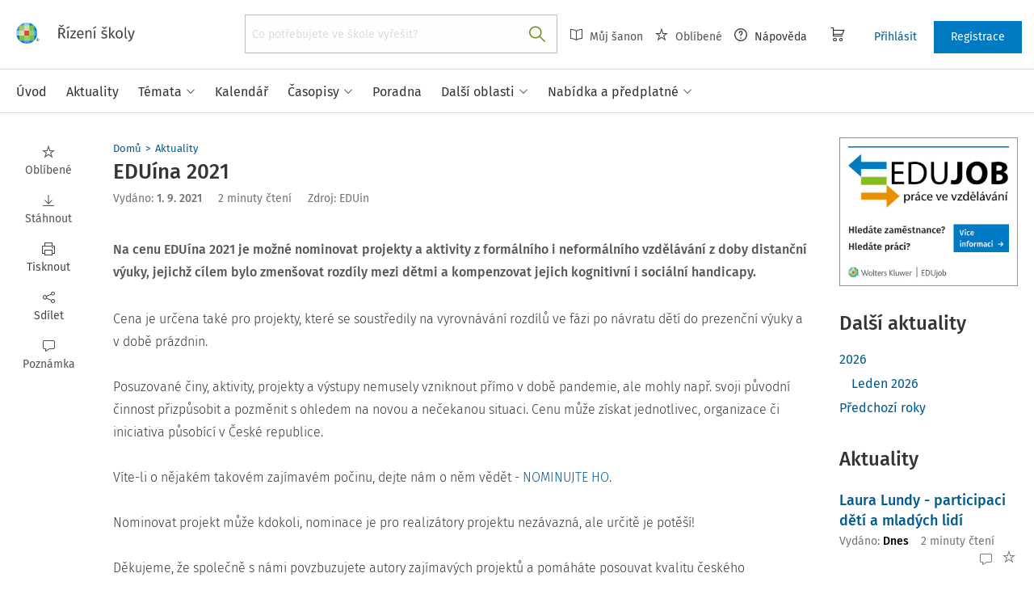

--- FILE ---
content_type: text/html; charset=utf-8
request_url: https://www.rizeniskoly.cz/aktuality/eduina-2021.a-7966.html
body_size: 26821
content:
<!DOCTYPE html>
<html class="" lang="cs">
	<head>
		<meta charset="utf-8" />
<meta name="viewport" content="width=device-width, user-scalable=no, initial-scale=1.0, maximum-scale=1.0" />
<title>EDUína 2021</title>

<meta name="description" content="Na cenu EDUína 2021 je možné nominovat projekty a aktivity z formálního i neformálního vzdělávání z doby distanční výuky, jejichž cílem bylo zmenšovat rozdíly mezi dětmi a kompenzovat jejich kognitivní i sociální handicapy." data-react-helmet="true" />
<meta name="keywords" content="Aktuality" data-react-helmet="true" />
<meta name="generator" content="Cream CMS, www.cream.sk">

<link rel="canonical" href="https://www.rizeniskoly.cz/aktuality/eduina-2021.a-7966.html" data-react-helmet="true" />
<meta name="robots" content="index, follow" data-react-helmet="true" />

<meta property="og:title" content="EDUína 2021" data-react-helmet="true" />
<meta property="og:type" content="article" data-react-helmet="true" />
<meta property="og:url" content="https://www.rizeniskoly.cz/aktuality/eduina-2021.a-7966.html" data-react-helmet="true" />
<meta property="og:site_name" content="Řízení školy | Mentor pro vaši ředitelnu" />
<meta property="og:description" content="Na cenu EDUína 2021 je možné nominovat projekty a aktivity z formálního i neformálního vzdělávání z doby distanční výuky, jejichž cílem bylo zmenšovat rozdíly mezi dětmi a kompenzovat jejich kognitivní i sociální handicapy." data-react-helmet="true" />
<meta property="og:image" content="https://www.rizeniskoly.cz/img/og/rizeni_skoly-1200x630.jpg" data-react-helmet="true" />
<meta property="default_og_image" content="https://www.rizeniskoly.cz/img/og/rizeni_skoly-1200x630.jpg" id="meta_default_og_image" />


<script src="/js/datalayer_buffer.js?v=2.2.5" data-cmp-ab="2" ></script>

	<script type="text/javascript" data-cmp-ab="1" src="https://cdn.consentmanager.net/delivery/autoblocking/a5e0a9d93113b.js" data-cmp-host="a.delivery.consentmanager.net" data-cmp-cdn="cdn.consentmanager.net" data-cmp-codesrc="0"></script>

					<script>
						if( ! Array.isArray( window.dataLayer ) )
			{
				window.dataLayer = [];
			}				
			
			function gtag(){
				window.dataLayer.push(arguments);
			}

					</script>
		<!-- Google Tag Manager -->
		<script data-cmp-ab="1">(function(w,d,s,l,i){w[l]=w[l]||[];w[l].push({'gtm.start':
		new Date().getTime(),event:'gtm.js'});var f=d.getElementsByTagName(s)[0],
		j=d.createElement(s),dl=l!='dataLayer'?'&l='+l:'';j.async=true;j.src=
		'https://www.googletagmanager.com/gtm.js?id='+i+dl; j.setAttribute('data-cmp-ab', '1'); f.parentNode.insertBefore(j,f);
		})(window,document,'script','dataLayer','GTM-TJ649VF');</script>
		<!-- End Google Tag Manager -->

	
<link rel="shortcut icon" href="/favicon.ico" />

		<link rel="stylesheet" href="/css/app_risko.css?v=2.2.5" />
	<link rel="stylesheet" href="/css/aspi.css?v=2.2.5" />
	<link rel="stylesheet" href="/css/old-dauc.css?v=2.2.5" />
		

	<!-- All Fira-Sans variations -->
	<link rel="stylesheet" href="https://cdn.wolterskluwer.io/wk/fundamentals/1.x.x/typography/fira-sans/all.min.css" />



<link rel="preload" href="/js/cml_window.js?v=2.2.5" as="script">

		
	
	<link rel="stylesheet" href="https://maxcdn.bootstrapcdn.com/font-awesome/4.4.0/css/font-awesome.min.css">
	<link rel="stylesheet" href="/css/print.css?v=2.2.5" type="text/css" media="print" >



		<link rel="preload" href="https://static.cream.sk/rizeniskoly.cz/webroots/www/content/react_build/application_production_risko.js?v=2.2.5" as="script" >
	

	</head>
	<body>			
		<noscript><iframe src="https://www.googletagmanager.com/ns.html?id=GTM-TJ649VF" height="0" width="0" style="display:none;visibility:hidden"></iframe></noscript>
			<div class="inner-wrap">
			<div id="main">
				<header class="site-header" id="head">
	<div class="site-header__scroll-progress" id="site-header__scroll-progress"></div>
	<div class="site-header__top">
		<div class="site-header__inner-wrap">
			<div class="site-header__logo-wrap" id="cml_logo">
	<a href="/">
		<div class="logo logo--rs">
			Řízení školy online		</div> <img alt="" class="show-for-print logo-print" src="/img/logo-rs.png">
	</a>
</div><div class="site-header__search" id="cml_search_head">
			<div 
		class="search__form show-for-medium" 
		id="header-search" >
			<form>
				<div class="ac-component">
					<input 
					type="text" 
					autocomplete="off" 
					placeholder="" 
					class=" compact-search compact-search--has-advanced" 
					value=""
					>					
				</div>
				<button class="button" title="Vyhledat"><span class="icon-txt-search"></span></button>
			</form>
		</div>
	</div><div id="cml_person_box" >
	<div class="site-header__tools-wrap">
		<ul class="top-menu top-menu--extras">
			<li>
				<a href="javascript:void(0);" title="Můj Šanon" class="disabled" ><i class="icon-txt-book"></i> Můj Šanon</a>
			</li>
			<li>
				<a href="javascript:void(0);" title="Oblíbené" class="disabled"><i class="icon-txt-star"></i> Oblíbené</a>
			</li>
			<li>
				<a href="javascript:void(0);" title="Nápověda"><i class="icon-txt-question-o"></i> Nápověda</a>
			</li>
		</ul>
		<div class="header-cart">
			<a class="my-cart button header-cart__button" href="javascript:void(0);">
				<span class="icon-txt-cart"></span>
			</a>
		</div>
		<ul class="top-menu top-menu--user">
			
			
				<li>
					<a href="https://login.wolterskluwer.cz/auth/realms/nga/protocol/openid-connect/auth?scope=openid&client_id=nga-rizeniskoly-cz&redirect_uri=https%3A%2F%2Fwww.rizeniskoly.cz&response_type=code" class="button button--plain" title="Přihlásit" rel="nofollow">Přihlásit</a>
				</li>
				<li>
					<a href="https://login.wolterskluwer.cz/auth/realms/nga/protocol/openid-connect/registrations?scope=openid&client_id=nga-rizeniskoly-cz&redirect_uri=https%3A%2F%2Fwww.rizeniskoly.cz&response_type=code" class="button" title="Registrace" rel="nofollow">Registrace</a>
				</li>
			
					</ul>
	</div>
</div>

<span 
data-responsive-toggle="responsive-menu" 
class="show-for-minified-only" 
style="display: none;"
id="cml_offcanvas_menu_opener"
>
	<a 
	class="left-off-canvas-toggle head-menu-icon" 
	id="off-canvas-toggle" 
	href="javascript:void(0);" 
	aria-expanded="false" 
	aria-controls="cml_offcanvas"
	> 
		<span class="icon-txt-hamburger-2"></span> Menu
	</a>
</span>		</div>
	</div>	
	<div class="site-header__bottom">
		<div class="site-header__inner-wrap">
			<nav id="cml_main_menu" >
	
			<ul
			class="top-menu top-menu--main show-dropdowns-on-hover"
			>
				<li
	
	>
		<a 
	href="/"
	
	><span>Úvod</span></a></li><li
	
	>
		<a 
	href="/aktuality"
	
	><span>Aktuality</span></a></li><li
	class="has-custom-dropdown"
	>
		<a 
	href="/temata"
	
	><span>Témata<span class="icon-txt-arrow-line-down"></span></span></a><div 
		class="custom-dropdown rich-menu-wrap"
		>				
			<div class="rich-menu-in">
				<div
		class="rich-menu-column"
		><div>
		<h3><a
	href="/temata/bezpecnost"
	
	>Bezpečnost</a></h3>
			<ul
			
			>
				<li
				
				>
					<a 
				href="/temata/dozor-a-dohled-jako-soucast-boz"
				
				>Dozor a dohled jako součást BOZ</a></li><li
				
				>
					<a 
				href="/temata/ochrana-obyvatelstva-a-pozarni-prevence"
				
				>Ochrana obyvatelstva a požární prevence</a></li><li
				
				>
					<a 
				href="/temata/pracovni-a-skolni-urazy"
				
				>Pracovní a školní úrazy</a></li>
			</ul>
		</div><div>
		<h3><a
	href="/temata/ekonomika"
	
	>Ekonomika</a></h3>
			<ul
			
			>
				<li
				
				>
					<a 
				href="/temata/doplnkova-cinnost-skoly"
				
				>Doplňková činnost školy</a></li><li
				
				>
					<a 
				href="/temata/inventarizace"
				
				>Inventarizace</a></li><li
				
				>
					<a 
				href="/temata/odpovednost-skoly-za-skodu"
				
				>Odpovědnost školy za škodu</a></li><li
				
				>
					<a 
				href="/temata/reforma-financovani-regionalniho-skolstvi"
				
				>Reforma financování regionálního školství</a></li><li
				
				>
					<a 
				href="/temata/skola-jako-jedna-ze-smluvnich-stran-najemni-smlouvy"
				
				>Škola jako jedna ze smluvních stran nájemní smlouvy</a></li><li
				
				>
					<a 
				href="/temata/ucetni-zaverka"
				
				>Účetní závěrka</a></li><li
				
				>
					<a 
				href="/temata/ucetnictvi-financovani-rozpocet"
				
				>Účetnictví, financování, rozpočet</a></li><li
				
				>
					<a 
				href="/temata/verejne-zakazky"
				
				>Veřejné zakázky</a></li>
			</ul>
		</div>
		</div><div
		class="rich-menu-column"
		><div>
		<h3><a
	href="/temata/ict"
	
	>ICT</a></h3>
			<ul
			
			>
				<li
				
				>
					<a 
				href="/temata/bezpecnost-v-kyberprostoru"
				
				>Bezpečnost v kyberprostoru</a></li><li
				
				>
					<a 
				href="/temata/ict-koordinator-metodik"
				
				>ICT koordinátor/metodik</a></li><li
				
				>
					<a 
				href="/temata/ict-spravce"
				
				>ICT správce</a></li><li
				
				>
					<a 
				href="/temata/ict-ve-skole"
				
				>ICT ve škole</a></li>
			</ul>
		</div><div>
		<h3><a
	href="/temata/organizace-skoly"
	
	>Organizace školy</a></h3>
			<ul
			
			>
				<li
				
				>
					<a 
				href="/temata/hodnoceni-skoly"
				
				>Hodnocení školy</a></li><li
				
				>
					<a 
				href="/temata/maturitni-zaverecna-zkouska-absolutorium"
				
				>Maturitní/závěrečná zkouška/absolutorium</a></li><li
				
				>
					<a 
				href="/temata/metodicke-organy-skoly"
				
				>Metodické orgány školy</a></li><li
				
				>
					<a 
				href="/temata/organizace-skolniho-roku"
				
				>Organizace školního roku</a></li><li
				
				>
					<a 
				href="/temata/organizacni-struktura-skol"
				
				>Organizační struktura škol</a></li><li
				
				>
					<a 
				href="/temata/porady-ve-skole"
				
				>Porady ve škole</a></li><li
				
				>
					<a 
				href="/temata/skolni-druzina"
				
				>Školní družina</a></li><li
				
				>
					<a 
				href="/temata/skolni-rad"
				
				>Školní řád</a></li><li
				
				>
					<a 
				href="/temata/skolni-stravovani"
				
				>Školní stravování</a></li><li
				
				>
					<a 
				href="/temata/skolska-rada"
				
				>Školská rada</a></li><li
				
				>
					<a 
				href="/temata/vyjezdy-mimo-skolu"
				
				>Výjezdy mimo školu</a></li><li
				
				>
					<a 
				href="/temata/vzdelavaci-programy"
				
				>Vzdělávací programy</a></li><li
				
				>
					<a 
				href="/temata/zajmove-vzdelavani"
				
				>Zájmové vzdělávání</a></li><li
				
				>
					<a 
				href="/temata/zapis-do-prvniho-rocniku"
				
				>Zápis do prvního ročníku</a></li>
			</ul>
		</div>
		</div><div
		class="rich-menu-column"
		><div>
		<h3><a
	href="/temata/legislativa"
	
	>Legislativa</a></h3>
			<ul
			
			>
				<li
				
				>
					<a 
				href="/temata/ceska-skolni-inspekce"
				
				>Česká školní inspekce</a></li><li
				
				>
					<a 
				href="/temata/datove-schranky"
				
				>Datové schránky</a></li><li
				
				>
					<a 
				href="/temata/legislativni-zmeny"
				
				>Legislativní změny</a></li><li
				
				>
					<a 
				href="/temata/mimoradna-opatreni"
				
				>Mimořádná opatření</a></li><li
				
				>
					<a 
				href="/temata/ochrana-osobnosti-a-osobnich-udaju"
				
				>Ochrana osobnosti a osobních údajů</a></li><li
				
				>
					<a 
				href="/temata/prava-a-povinnosti-skoly"
				
				>Práva a povinnosti školy</a></li><li
				
				>
					<a 
				href="/temata/rejstrik-skol-a-skolskych-zarizeni"
				
				>Rejstřík škol a školských zařízení</a></li><li
				
				>
					<a 
				href="/temata/smernice"
				
				>Směrnice</a></li><li
				
				>
					<a 
				href="/temata/spisova-sluzba"
				
				>Spisová služba</a></li><li
				
				>
					<a 
				href="/temata/spravni-rizeni-v-ms"
				
				>Správní řízení v MŠ</a></li><li
				
				>
					<a 
				href="/temata/spravni-rizeni-v-ss"
				
				>Správní řízení v SŠ</a></li><li
				
				>
					<a 
				href="/temata/spravni-rizeni-v-zs"
				
				>Správní řízení v ZŠ</a></li>
			</ul>
		</div><div>
		<h3><a
	href="/temata/pedagogicky-proces"
	
	>Pedagogický proces</a></h3>
			<ul
			
			>
				<li
				
				>
					<a 
				href="/temata/evvo-ve-skole"
				
				>EVVO ve škole</a></li><li
				
				>
					<a 
				href="/temata/komunikace-se-zakonnymi-zastupci-zaka"
				
				>Komunikace se zákonnými zástupci žáka</a></li><li
				
				>
					<a 
				href="/temata/pedagogicke-vedeni"
				
				>Pedagogické vedení</a></li><li
				
				>
					<a 
				href="/temata/planovani-a-kontrola-ped-procesu"
				
				>Plánování a kontrola ped. procesu</a></li>
			</ul>
		</div><div>
		<h3><a
	href="/temata/skolni-poradenske-pracoviste"
	
	>Školní poradenské pracoviště</a></h3>
			<ul
			
			>
				<li
				
				>
					<a 
				href="/temata/asistent-pedagoga"
				
				>Asistent pedagoga</a></li><li
				
				>
					<a 
				href="/temata/ivp"
				
				>IVP</a></li><li
				
				>
					<a 
				href="/temata/nahradni-vychova"
				
				>Náhradní výchova</a></li><li
				
				>
					<a 
				href="/temata/podpora-zaku-s-nadanim"
				
				>Podpora žáků s nadáním</a></li><li
				
				>
					<a 
				href="/temata/podpurna-opatreni"
				
				>Podpůrná opatření</a></li><li
				
				>
					<a 
				href="/temata/preventivni-pece"
				
				>Preventivní péče</a></li><li
				
				>
					<a 
				href="/temata/primarni-prevence-rizikoveho-chovani"
				
				>Primární prevence rizikového chování</a></li><li
				
				>
					<a 
				href="/temata/skolni-psycholog"
				
				>Školní psycholog</a></li><li
				
				>
					<a 
				href="/temata/specialni-pedagog"
				
				>Speciální pedagog</a></li><li
				
				>
					<a 
				href="/temata/vychovna-opatreni"
				
				>Výchovná opatření</a></li><li
				
				>
					<a 
				href="/temata/vychovny-poradce"
				
				>Výchovný poradce</a></li><li
				
				>
					<a 
				href="/temata/zaci-cizinci"
				
				>Žáci-cizinci</a></li>
			</ul>
		</div>
		</div><div
		class="rich-menu-column"
		><div>
		<h3><a
	href="/temata/personalistika"
	
	>Personalistika</a></h3>
			<ul
			
			>
				<li
				
				>
					<a 
				href="/temata/bezpecnost-a-ochrana-zdravi-pri-praci"
				
				>Bezpečnost a ochrana zdraví při práci</a></li><li
				
				>
					<a 
				href="/temata/cestovni-nahrady"
				
				>Cestovní náhrady</a></li><li
				
				>
					<a 
				href="/temata/dohody-o-pracich-konanych-mimo-pracovni-pomer"
				
				>Dohody o pracích konaných mimo pracovní poměr</a></li><li
				
				>
					<a 
				href="/temata/dovolena"
				
				>Dovolená</a></li><li
				
				>
					<a 
				href="/temata/fksp"
				
				>FKSP</a></li><li
				
				>
					<a 
				href="/temata/obsazovani-volnych-pracovnich-mist"
				
				>Obsazování volných pracovních míst</a></li><li
				
				>
					<a 
				href="/temata/odborna-kvalifikace-pedagogickych-pracovniku"
				
				>Odborná kvalifikace pedagogických pracovníků</a></li><li
				
				>
					<a 
				href="/temata/odborova-organizace"
				
				>Odborová organizace</a></li><li
				
				>
					<a 
				href="/temata/odmenovani-zamestnancu"
				
				>Odměňování zaměstnanců</a></li><li
				
				>
					<a 
				href="/temata/pece-o-zamestnance"
				
				>Péče o zaměstnance</a></li><li
				
				>
					<a 
				href="/temata/personalni-zajisteni-maturitni-zaverecne-zkousky"
				
				>Personální zajištění maturitní/závěrečné zkoušky</a></li><li
				
				>
					<a 
				href="/temata/povinnosti-pred-vznikem-pracovniho-pomeru"
				
				>Povinnosti před vznikem pracovního poměru</a></li><li
				
				>
					<a 
				href="/temata/pracovni-doba"
				
				>Pracovní doba</a></li><li
				
				>
					<a 
				href="/temata/rizeni-a-hodnoceni-pracovniho-vykonu"
				
				>Řízení a hodnocení pracovního výkonu</a></li><li
				
				>
					<a 
				href="/temata/skonceni-pracovniho-pomeru"
				
				>Skončení pracovního poměru</a></li><li
				
				>
					<a 
				href="/temata/vzdelavani-zamestnancu"
				
				>Vzdělávání zaměstnanců</a></li><li
				
				>
					<a 
				href="/temata/vznik-pracovniho-pomeru"
				
				>Vznik pracovního poměru</a></li>
			</ul>
		</div>
		</div>
			</div>
		</div></li><li
	
	>
		<a 
	href="/kalendar"
	
	><span>Kalendář</span></a></li><li
	
	>
		<a 
	href="/casopisy"
	
	><span>Časopisy</span></a></li><li
	
	>
		<a 
	href="/poradna"
	
	><span>Poradna</span></a></li><li
	class="has-custom-dropdown has-custom-dropdown--plain"
	>
		<a 
	href="/dalsi-oblasti"
	
	><span>Další oblasti<span class="icon-txt-arrow-line-down"></span></span></a><div 
		class="custom-dropdown custom-dropdown--plain"
		>				
			<div class="rich-menu-in">
				<div
		class="rich-menu-column"
		><div>
		<h3><a
	href="/legislativa"
	
	>Legislativa</a></h3></div>
		</div><div
		class="rich-menu-column"
		><div>
		<h3><a
	href="/pracovni-situace"
	
	>Pracovní situace</a></h3></div>
		</div><div
		class="rich-menu-column"
		><div>
		<h3><a
	href="/dokumenty?_filter_content_type_id=4"
	
	>Judikatura</a></h3></div>
		</div><div
		class="rich-menu-column"
		><div>
		<h3><a
	href="/dokumenty?_filter_content_type_id=22"
	
	>Komentáře k zákonům</a></h3></div>
		</div><div
		class="rich-menu-column"
		><div>
		<h3><a
	href="/chytre-checklisty"
	
	>Checklisty</a></h3></div>
		</div><div
		class="rich-menu-column"
		><div>
		<h3><a
	href="/metodicke-pokyny"
	
	>Metodické pokyny</a></h3></div>
		</div><div
		class="rich-menu-column"
		><div>
		<h3><a
	href="/vestniky"
	
	>Věstníky</a></h3></div>
		</div><div
		class="rich-menu-column"
		><div>
		<h3><a
	href="/csi"
	
	>ČŠI zprávy</a></h3></div>
		</div><div
		class="rich-menu-column"
		><div>
		<h3><a
	href="/vyzkumne-zpravy"
	
	>Výzkumné zprávy</a></h3></div>
		</div><div
		class="rich-menu-column"
		><div>
		<h3><a
	href="/ke-stazeni"
	
	>Ke stažení</a></h3></div>
		</div>
			</div>
		</div></li><li
	class="has-custom-dropdown has-custom-dropdown--plain"
	>
		<a 
	href="/nabidka"
	
	><span>Nabídka a předplatné<span class="icon-txt-arrow-line-down"></span></span></a><div 
		class="custom-dropdown custom-dropdown--plain"
		>				
			<div class="rich-menu-in">
				<div
		class="rich-menu-column"
		><div>
		<h3><a
	href="/predplatne-aplikace"
	
	>Webová aplikace</a></h3></div>
		</div><div
		class="rich-menu-column"
		><div>
		<h3><a
	href="/nabidka/predplatne-casopisu"
	
	>Časopisy</a></h3></div>
		</div><div
		class="rich-menu-column"
		><div>
		<h3><a
	href="/knihy"
	
	>Knihy</a></h3></div>
		</div><div
		class="rich-menu-column"
		><div>
		<h3><a
	href="/konference"
	
	>Konference</a></h3></div>
		</div><div
		class="rich-menu-column"
		><div>
		<h3><a
	href="/nase-dalsi-projekty"
	
	>Naše další projekty</a></h3></div>
		</div>
			</div>
		</div></li>
			</ul>
			
</nav>
<script type="text/defered_script" data-defered-script >
window.__cml_main_menu = [{"url":"\/","label":"\u00davod","target":null,"cfg":[]},{"url":"\/aktuality","label":"Aktuality","target":null,"cfg":[]},{"url":"\/temata","label":"T\u00e9mata","target":null,"cfg":{"type":"codelist_category","parent":"0","depth":"2","personalize_list_url":"1","personalize_child_list_url":"1"},"children":[{"url":"\/temata\/bezpecnost","label":"Bezpe\u010dnost","target":"","cfg":{"type":"codelist_category","parent":"1","depth":"1","sort":"sort*asc","reset_filter_tree":"1","group":"1","highlight_substr":"\/temata\/bezpecnost"},"children":[{"url":"\/temata\/dozor-a-dohled-jako-soucast-boz","label":"Dozor a dohled jako sou\u010d\u00e1st BOZ","target":"","cfg":{"reset_filter_tree":"1","highlight_substr":"\/temata\/dozor-a-dohled-jako-soucast-boz"}},{"url":"\/temata\/ochrana-obyvatelstva-a-pozarni-prevence","label":"Ochrana obyvatelstva a po\u017e\u00e1rn\u00ed prevence","target":"","cfg":{"reset_filter_tree":"1","highlight_substr":"\/temata\/ochrana-obyvatelstva-a-pozarni-prevence"}},{"url":"\/temata\/pracovni-a-skolni-urazy","label":"Pracovn\u00ed a \u0161koln\u00ed \u00farazy","target":"","cfg":{"reset_filter_tree":"1","highlight_substr":"\/temata\/pracovni-a-skolni-urazy"}}]},{"url":"\/temata\/ekonomika","label":"Ekonomika","target":"","cfg":{"type":"codelist_category","parent":"5","depth":"1","sort":"sort*asc","reset_filter_tree":"1","group":"1","highlight_substr":"\/temata\/ekonomika"},"children":[{"url":"\/temata\/doplnkova-cinnost-skoly","label":"Dopl\u0148kov\u00e1 \u010dinnost \u0161koly","target":"","cfg":{"reset_filter_tree":"1","highlight_substr":"\/temata\/doplnkova-cinnost-skoly"}},{"url":"\/temata\/inventarizace","label":"Inventarizace","target":"","cfg":{"reset_filter_tree":"1","highlight_substr":"\/temata\/inventarizace"}},{"url":"\/temata\/odpovednost-skoly-za-skodu","label":"Odpov\u011bdnost \u0161koly za \u0161kodu","target":"","cfg":{"reset_filter_tree":"1","highlight_substr":"\/temata\/odpovednost-skoly-za-skodu"}},{"url":"\/temata\/reforma-financovani-regionalniho-skolstvi","label":"Reforma financov\u00e1n\u00ed region\u00e1ln\u00edho \u0161kolstv\u00ed","target":"","cfg":{"reset_filter_tree":"1","highlight_substr":"\/temata\/reforma-financovani-regionalniho-skolstvi"}},{"url":"\/temata\/skola-jako-jedna-ze-smluvnich-stran-najemni-smlouvy","label":"\u0160kola jako jedna ze smluvn\u00edch stran n\u00e1jemn\u00ed smlouvy","target":"","cfg":{"reset_filter_tree":"1","highlight_substr":"\/temata\/skola-jako-jedna-ze-smluvnich-stran-najemni-smlouvy"}},{"url":"\/temata\/ucetni-zaverka","label":"\u00da\u010detn\u00ed z\u00e1v\u011brka","target":"","cfg":{"reset_filter_tree":"1","highlight_substr":"\/temata\/ucetni-zaverka"}},{"url":"\/temata\/ucetnictvi-financovani-rozpocet","label":"\u00da\u010detnictv\u00ed, financov\u00e1n\u00ed, rozpo\u010det","target":"","cfg":{"reset_filter_tree":"1","highlight_substr":"\/temata\/ucetnictvi-financovani-rozpocet"}},{"url":"\/temata\/verejne-zakazky","label":"Ve\u0159ejn\u00e9 zak\u00e1zky","target":"","cfg":{"reset_filter_tree":"1","highlight_substr":"\/temata\/verejne-zakazky"}}]},{"url":"\/temata\/ict","label":"ICT","target":"","cfg":{"type":"codelist_category","parent":"14","depth":"1","sort":"sort*asc","reset_filter_tree":"1","group":"2","highlight_substr":"\/temata\/ict"},"children":[{"url":"\/temata\/bezpecnost-v-kyberprostoru","label":"Bezpe\u010dnost v kyberprostoru","target":"","cfg":{"reset_filter_tree":"1","highlight_substr":"\/temata\/bezpecnost-v-kyberprostoru"}},{"url":"\/temata\/ict-koordinator-metodik","label":"ICT koordin\u00e1tor\/metodik","target":"","cfg":{"reset_filter_tree":"1","highlight_substr":"\/temata\/ict-koordinator-metodik"}},{"url":"\/temata\/ict-spravce","label":"ICT spr\u00e1vce","target":"","cfg":{"reset_filter_tree":"1","highlight_substr":"\/temata\/ict-spravce"}},{"url":"\/temata\/ict-ve-skole","label":"ICT ve \u0161kole","target":"","cfg":{"reset_filter_tree":"1","highlight_substr":"\/temata\/ict-ve-skole"}}]},{"url":"\/temata\/legislativa","label":"Legislativa","target":"","cfg":{"type":"codelist_category","parent":"19","depth":"1","sort":"sort*asc","reset_filter_tree":"1","highlight_substr":"\/temata\/legislativa"},"children":[{"url":"\/temata\/ceska-skolni-inspekce","label":"\u010cesk\u00e1 \u0161koln\u00ed inspekce","target":"","cfg":{"reset_filter_tree":"1","highlight_substr":"\/temata\/ceska-skolni-inspekce"}},{"url":"\/temata\/datove-schranky","label":"Datov\u00e9 schr\u00e1nky","target":"","cfg":{"reset_filter_tree":"1","highlight_substr":"\/temata\/datove-schranky"}},{"url":"\/temata\/legislativni-zmeny","label":"Legislativn\u00ed zm\u011bny","target":"","cfg":{"reset_filter_tree":"1","highlight_substr":"\/temata\/legislativni-zmeny"}},{"url":"\/temata\/mimoradna-opatreni","label":"Mimo\u0159\u00e1dn\u00e1 opat\u0159en\u00ed","target":"","cfg":{"reset_filter_tree":"1","highlight_substr":"\/temata\/mimoradna-opatreni"}},{"url":"\/temata\/ochrana-osobnosti-a-osobnich-udaju","label":"Ochrana osobnosti a osobn\u00edch \u00fadaj\u016f","target":"","cfg":{"reset_filter_tree":"1","highlight_substr":"\/temata\/ochrana-osobnosti-a-osobnich-udaju"}},{"url":"\/temata\/prava-a-povinnosti-skoly","label":"Pr\u00e1va a povinnosti \u0161koly","target":"","cfg":{"reset_filter_tree":"1","highlight_substr":"\/temata\/prava-a-povinnosti-skoly"}},{"url":"\/temata\/rejstrik-skol-a-skolskych-zarizeni","label":"Rejst\u0159\u00edk \u0161kol a \u0161kolsk\u00fdch za\u0159\u00edzen\u00ed","target":"","cfg":{"reset_filter_tree":"1","highlight_substr":"\/temata\/rejstrik-skol-a-skolskych-zarizeni"}},{"url":"\/temata\/smernice","label":"Sm\u011brnice","target":"","cfg":{"reset_filter_tree":"1","highlight_substr":"\/temata\/smernice"}},{"url":"\/temata\/spisova-sluzba","label":"Spisov\u00e1 slu\u017eba","target":"","cfg":{"reset_filter_tree":"1","highlight_substr":"\/temata\/spisova-sluzba"}},{"url":"\/temata\/spravni-rizeni-v-ms","label":"Spr\u00e1vn\u00ed \u0159\u00edzen\u00ed v M\u0160","target":"","cfg":{"reset_filter_tree":"1","highlight_substr":"\/temata\/spravni-rizeni-v-ms"}},{"url":"\/temata\/spravni-rizeni-v-ss","label":"Spr\u00e1vn\u00ed \u0159\u00edzen\u00ed v S\u0160","target":"","cfg":{"reset_filter_tree":"1","highlight_substr":"\/temata\/spravni-rizeni-v-ss"}},{"url":"\/temata\/spravni-rizeni-v-zs","label":"Spr\u00e1vn\u00ed \u0159\u00edzen\u00ed v Z\u0160","target":"","cfg":{"reset_filter_tree":"1","highlight_substr":"\/temata\/spravni-rizeni-v-zs"}}]},{"url":"\/temata\/organizace-skoly","label":"Organizace \u0161koly","target":"","cfg":{"type":"codelist_category","parent":"32","depth":"1","sort":"sort*asc","reset_filter_tree":"1","group":"2","highlight_substr":"\/temata\/organizace-skoly"},"children":[{"url":"\/temata\/hodnoceni-skoly","label":"Hodnocen\u00ed \u0161koly","target":"","cfg":{"reset_filter_tree":"1","highlight_substr":"\/temata\/hodnoceni-skoly"}},{"url":"\/temata\/maturitni-zaverecna-zkouska-absolutorium","label":"Maturitn\u00ed\/z\u00e1v\u011bre\u010dn\u00e1 zkou\u0161ka\/absolutorium","target":"","cfg":{"reset_filter_tree":"1","highlight_substr":"\/temata\/maturitni-zaverecna-zkouska-absolutorium"}},{"url":"\/temata\/metodicke-organy-skoly","label":"Metodick\u00e9 org\u00e1ny \u0161koly","target":"","cfg":{"reset_filter_tree":"1","highlight_substr":"\/temata\/metodicke-organy-skoly"}},{"url":"\/temata\/organizace-skolniho-roku","label":"Organizace \u0161koln\u00edho roku","target":"","cfg":{"reset_filter_tree":"1","highlight_substr":"\/temata\/organizace-skolniho-roku"}},{"url":"\/temata\/organizacni-struktura-skol","label":"Organiza\u010dn\u00ed struktura \u0161kol","target":"","cfg":{"reset_filter_tree":"1","highlight_substr":"\/temata\/organizacni-struktura-skol"}},{"url":"\/temata\/porady-ve-skole","label":"Porady ve \u0161kole","target":"","cfg":{"reset_filter_tree":"1","highlight_substr":"\/temata\/porady-ve-skole"}},{"url":"\/temata\/skolni-druzina","label":"\u0160koln\u00ed dru\u017eina","target":"","cfg":{"reset_filter_tree":"1","highlight_substr":"\/temata\/skolni-druzina"}},{"url":"\/temata\/skolni-rad","label":"\u0160koln\u00ed \u0159\u00e1d","target":"","cfg":{"reset_filter_tree":"1","highlight_substr":"\/temata\/skolni-rad"}},{"url":"\/temata\/skolni-stravovani","label":"\u0160koln\u00ed stravov\u00e1n\u00ed","target":"","cfg":{"reset_filter_tree":"1","highlight_substr":"\/temata\/skolni-stravovani"}},{"url":"\/temata\/skolska-rada","label":"\u0160kolsk\u00e1 rada","target":"","cfg":{"reset_filter_tree":"1","highlight_substr":"\/temata\/skolska-rada"}},{"url":"\/temata\/vyjezdy-mimo-skolu","label":"V\u00fdjezdy mimo \u0161kolu","target":"","cfg":{"reset_filter_tree":"1","highlight_substr":"\/temata\/vyjezdy-mimo-skolu"}},{"url":"\/temata\/vzdelavaci-programy","label":"Vzd\u011bl\u00e1vac\u00ed programy","target":"","cfg":{"reset_filter_tree":"1","highlight_substr":"\/temata\/vzdelavaci-programy"}},{"url":"\/temata\/zajmove-vzdelavani","label":"Z\u00e1jmov\u00e9 vzd\u011bl\u00e1v\u00e1n\u00ed","target":"","cfg":{"reset_filter_tree":"1","highlight_substr":"\/temata\/zajmove-vzdelavani"}},{"url":"\/temata\/zapis-do-prvniho-rocniku","label":"Z\u00e1pis do prvn\u00edho ro\u010dn\u00edku","target":"","cfg":{"reset_filter_tree":"1","highlight_substr":"\/temata\/zapis-do-prvniho-rocniku"}}]},{"url":"\/temata\/pedagogicky-proces","label":"Pedagogick\u00fd proces","target":"","cfg":{"type":"codelist_category","parent":"47","depth":"1","sort":"sort*asc","reset_filter_tree":"1","group":"3","highlight_substr":"\/temata\/pedagogicky-proces"},"children":[{"url":"\/temata\/evvo-ve-skole","label":"EVVO ve \u0161kole","target":"","cfg":{"reset_filter_tree":"1","highlight_substr":"\/temata\/evvo-ve-skole"}},{"url":"\/temata\/komunikace-se-zakonnymi-zastupci-zaka","label":"Komunikace se z\u00e1konn\u00fdmi z\u00e1stupci \u017e\u00e1ka","target":"","cfg":{"reset_filter_tree":"1","highlight_substr":"\/temata\/komunikace-se-zakonnymi-zastupci-zaka"}},{"url":"\/temata\/pedagogicke-vedeni","label":"Pedagogick\u00e9 veden\u00ed","target":"","cfg":{"reset_filter_tree":"1","highlight_substr":"\/temata\/pedagogicke-vedeni"}},{"url":"\/temata\/planovani-a-kontrola-ped-procesu","label":"Pl\u00e1nov\u00e1n\u00ed a kontrola ped. procesu","target":"","cfg":{"reset_filter_tree":"1","highlight_substr":"\/temata\/planovani-a-kontrola-ped-procesu"}}]},{"url":"\/temata\/personalistika","label":"Personalistika","target":"","cfg":{"type":"codelist_category","parent":"52","depth":"1","sort":"sort*asc","reset_filter_tree":"1","group":"4","highlight_substr":"\/temata\/personalistika"},"children":[{"url":"\/temata\/bezpecnost-a-ochrana-zdravi-pri-praci","label":"Bezpe\u010dnost a ochrana zdrav\u00ed p\u0159i pr\u00e1ci","target":"","cfg":{"reset_filter_tree":"1","highlight_substr":"\/temata\/bezpecnost-a-ochrana-zdravi-pri-praci"}},{"url":"\/temata\/cestovni-nahrady","label":"Cestovn\u00ed n\u00e1hrady","target":"","cfg":{"reset_filter_tree":"1","highlight_substr":"\/temata\/cestovni-nahrady"}},{"url":"\/temata\/dohody-o-pracich-konanych-mimo-pracovni-pomer","label":"Dohody o prac\u00edch konan\u00fdch mimo pracovn\u00ed pom\u011br","target":"","cfg":{"reset_filter_tree":"1","highlight_substr":"\/temata\/dohody-o-pracich-konanych-mimo-pracovni-pomer"}},{"url":"\/temata\/dovolena","label":"Dovolen\u00e1","target":"","cfg":{"reset_filter_tree":"1","highlight_substr":"\/temata\/dovolena"}},{"url":"\/temata\/fksp","label":"FKSP","target":"","cfg":{"reset_filter_tree":"1","highlight_substr":"\/temata\/fksp"}},{"url":"\/temata\/obsazovani-volnych-pracovnich-mist","label":"Obsazov\u00e1n\u00ed voln\u00fdch pracovn\u00edch m\u00edst","target":"","cfg":{"reset_filter_tree":"1","highlight_substr":"\/temata\/obsazovani-volnych-pracovnich-mist"}},{"url":"\/temata\/odborna-kvalifikace-pedagogickych-pracovniku","label":"Odborn\u00e1 kvalifikace pedagogick\u00fdch pracovn\u00edk\u016f","target":"","cfg":{"reset_filter_tree":"1","highlight_substr":"\/temata\/odborna-kvalifikace-pedagogickych-pracovniku"}},{"url":"\/temata\/odborova-organizace","label":"Odborov\u00e1 organizace","target":"","cfg":{"reset_filter_tree":"1","highlight_substr":"\/temata\/odborova-organizace"}},{"url":"\/temata\/odmenovani-zamestnancu","label":"Odm\u011b\u0148ov\u00e1n\u00ed zam\u011bstnanc\u016f","target":"","cfg":{"reset_filter_tree":"1","highlight_substr":"\/temata\/odmenovani-zamestnancu"}},{"url":"\/temata\/pece-o-zamestnance","label":"P\u00e9\u010de o zam\u011bstnance","target":"","cfg":{"reset_filter_tree":"1","highlight_substr":"\/temata\/pece-o-zamestnance"}},{"url":"\/temata\/personalni-zajisteni-maturitni-zaverecne-zkousky","label":"Person\u00e1ln\u00ed zaji\u0161t\u011bn\u00ed maturitn\u00ed\/z\u00e1v\u011bre\u010dn\u00e9 zkou\u0161ky","target":"","cfg":{"reset_filter_tree":"1","highlight_substr":"\/temata\/personalni-zajisteni-maturitni-zaverecne-zkousky"}},{"url":"\/temata\/povinnosti-pred-vznikem-pracovniho-pomeru","label":"Povinnosti p\u0159ed vznikem pracovn\u00edho pom\u011bru","target":"","cfg":{"reset_filter_tree":"1","highlight_substr":"\/temata\/povinnosti-pred-vznikem-pracovniho-pomeru"}},{"url":"\/temata\/pracovni-doba","label":"Pracovn\u00ed doba","target":"","cfg":{"reset_filter_tree":"1","highlight_substr":"\/temata\/pracovni-doba"}},{"url":"\/temata\/rizeni-a-hodnoceni-pracovniho-vykonu","label":"\u0158\u00edzen\u00ed a hodnocen\u00ed pracovn\u00edho v\u00fdkonu","target":"","cfg":{"reset_filter_tree":"1","highlight_substr":"\/temata\/rizeni-a-hodnoceni-pracovniho-vykonu"}},{"url":"\/temata\/skonceni-pracovniho-pomeru","label":"Skon\u010den\u00ed pracovn\u00edho pom\u011bru","target":"","cfg":{"reset_filter_tree":"1","highlight_substr":"\/temata\/skonceni-pracovniho-pomeru"}},{"url":"\/temata\/vzdelavani-zamestnancu","label":"Vzd\u011bl\u00e1v\u00e1n\u00ed zam\u011bstnanc\u016f","target":"","cfg":{"reset_filter_tree":"1","highlight_substr":"\/temata\/vzdelavani-zamestnancu"}},{"url":"\/temata\/vznik-pracovniho-pomeru","label":"Vznik pracovn\u00edho pom\u011bru","target":"","cfg":{"reset_filter_tree":"1","highlight_substr":"\/temata\/vznik-pracovniho-pomeru"}}]},{"url":"\/temata\/skolni-poradenske-pracoviste","label":"\u0160koln\u00ed poradensk\u00e9 pracovi\u0161t\u011b","target":"","cfg":{"type":"codelist_category","parent":"70","depth":"1","sort":"sort*asc","reset_filter_tree":"1","group":"3","highlight_substr":"\/temata\/skolni-poradenske-pracoviste"},"children":[{"url":"\/temata\/asistent-pedagoga","label":"Asistent pedagoga","target":"","cfg":{"reset_filter_tree":"1","highlight_substr":"\/temata\/asistent-pedagoga"}},{"url":"\/temata\/ivp","label":"IVP","target":"","cfg":{"reset_filter_tree":"1","highlight_substr":"\/temata\/ivp"}},{"url":"\/temata\/nahradni-vychova","label":"N\u00e1hradn\u00ed v\u00fdchova","target":"","cfg":{"reset_filter_tree":"1","highlight_substr":"\/temata\/nahradni-vychova"}},{"url":"\/temata\/podpora-zaku-s-nadanim","label":"Podpora \u017e\u00e1k\u016f s nad\u00e1n\u00edm","target":"","cfg":{"reset_filter_tree":"1","highlight_substr":"\/temata\/podpora-zaku-s-nadanim"}},{"url":"\/temata\/podpurna-opatreni","label":"Podp\u016frn\u00e1 opat\u0159en\u00ed","target":"","cfg":{"reset_filter_tree":"1","highlight_substr":"\/temata\/podpurna-opatreni"}},{"url":"\/temata\/preventivni-pece","label":"Preventivn\u00ed p\u00e9\u010de","target":"","cfg":{"reset_filter_tree":"1","highlight_substr":"\/temata\/preventivni-pece"}},{"url":"\/temata\/primarni-prevence-rizikoveho-chovani","label":"Prim\u00e1rn\u00ed prevence rizikov\u00e9ho chov\u00e1n\u00ed","target":"","cfg":{"reset_filter_tree":"1","highlight_substr":"\/temata\/primarni-prevence-rizikoveho-chovani"}},{"url":"\/temata\/skolni-psycholog","label":"\u0160koln\u00ed psycholog","target":"","cfg":{"reset_filter_tree":"1","highlight_substr":"\/temata\/skolni-psycholog"}},{"url":"\/temata\/specialni-pedagog","label":"Speci\u00e1ln\u00ed pedagog","target":"","cfg":{"reset_filter_tree":"1","highlight_substr":"\/temata\/specialni-pedagog"}},{"url":"\/temata\/vychovna-opatreni","label":"V\u00fdchovn\u00e1 opat\u0159en\u00ed","target":"","cfg":{"reset_filter_tree":"1","highlight_substr":"\/temata\/vychovna-opatreni"}},{"url":"\/temata\/vychovny-poradce","label":"V\u00fdchovn\u00fd poradce","target":"","cfg":{"reset_filter_tree":"1","highlight_substr":"\/temata\/vychovny-poradce"}},{"url":"\/temata\/zaci-cizinci","label":"\u017d\u00e1ci-cizinci","target":"","cfg":{"reset_filter_tree":"1","highlight_substr":"\/temata\/zaci-cizinci"}}]}]},{"url":"\/kalendar","label":"Kalend\u00e1\u0159","target":null,"cfg":{"personalize_list_url":"1"}},{"url":"\/casopisy","label":"\u010casopisy","target":null,"cfg":{"richmenu_app":"magazine_last_issue"}},{"url":"\/poradna","label":"Poradna","target":null,"cfg":{"personalize_list_url":"1"}},{"url":"\/dalsi-oblasti","label":"Dal\u0161\u00ed oblasti","target":null,"cfg":{"li_class":"has-custom-dropdown--plain"},"children":[{"url":"\/legislativa","label":"Legislativa","target":null,"cfg":[]},{"url":"\/pracovni-situace","label":"Pracovn\u00ed situace","target":null,"cfg":{"personalize_list_url":"1"}},{"url":"\/dokumenty?_filter_content_type_id=4","label":"Judikatura","target":null,"cfg":[]},{"url":"\/dokumenty?_filter_content_type_id=22","label":"Koment\u00e1\u0159e k z\u00e1kon\u016fm","target":null,"cfg":[]},{"url":"\/chytre-checklisty","label":"Checklisty","target":null,"cfg":[]},{"url":"\/metodicke-pokyny","label":"Metodick\u00e9 pokyny","target":null,"cfg":{"personalize_list_url":"1"}},{"url":"\/vestniky","label":"V\u011bstn\u00edky","target":null,"cfg":{"personalize_list_url":"1"}},{"url":"\/csi","label":"\u010c\u0160I zpr\u00e1vy","target":null,"cfg":{"personalize_list_url":"1"}},{"url":"\/vyzkumne-zpravy","label":"V\u00fdzkumn\u00e9 zpr\u00e1vy","target":null,"cfg":{"personalize_list_url":"1"}},{"url":"\/ke-stazeni","label":"Ke sta\u017een\u00ed","target":null,"cfg":{"personalize_list_url":"1"}}]},{"url":"\/nabidka","label":"Nab\u00eddka a p\u0159edplatn\u00e9","target":null,"cfg":{"li_class":"has-custom-dropdown--plain"},"children":[{"url":"\/predplatne-aplikace","label":"Webov\u00e1 aplikace","target":null,"cfg":[]},{"url":"\/nabidka\/predplatne-casopisu","label":"\u010casopisy","target":null,"cfg":[]},{"url":"\/knihy","label":"Knihy","target":null,"cfg":[]},{"url":"\/konference","label":"Konference","target":null,"cfg":[]},{"url":"\/nase-dalsi-projekty","label":"Na\u0161e dal\u0161\u00ed projekty","target":null,"cfg":[]}]}];
</script>		</div>
	</div>
</header>				<div class="custom-offcanvas" id="cml_offcanvas" >
					<script type="text/defered_script" data-defered-script >
window.__cml_offcanvas_menu = [{"url":"\/aktuality","label":"Aktuality","target":null,"cfg":[]},{"url":"\/temata","label":"T\u00e9mata","target":null,"cfg":{"type":"codelist_category","parent":"0","depth":"2","personalize_list_url":"1","personalize_child_list_url":"1"},"children":[{"url":"\/temata\/bezpecnost","label":"Bezpe\u010dnost","target":"","cfg":{"type":"codelist_category","parent":"1","depth":"1","sort":"sort*asc","reset_filter_tree":"1","group":"1","highlight_substr":"\/temata\/bezpecnost"},"children":[{"url":"\/temata\/dozor-a-dohled-jako-soucast-boz","label":"Dozor a dohled jako sou\u010d\u00e1st BOZ","target":"","cfg":{"reset_filter_tree":"1","highlight_substr":"\/temata\/dozor-a-dohled-jako-soucast-boz"}},{"url":"\/temata\/ochrana-obyvatelstva-a-pozarni-prevence","label":"Ochrana obyvatelstva a po\u017e\u00e1rn\u00ed prevence","target":"","cfg":{"reset_filter_tree":"1","highlight_substr":"\/temata\/ochrana-obyvatelstva-a-pozarni-prevence"}},{"url":"\/temata\/pracovni-a-skolni-urazy","label":"Pracovn\u00ed a \u0161koln\u00ed \u00farazy","target":"","cfg":{"reset_filter_tree":"1","highlight_substr":"\/temata\/pracovni-a-skolni-urazy"}}]},{"url":"\/temata\/ekonomika","label":"Ekonomika","target":"","cfg":{"type":"codelist_category","parent":"5","depth":"1","sort":"sort*asc","reset_filter_tree":"1","group":"1","highlight_substr":"\/temata\/ekonomika"},"children":[{"url":"\/temata\/doplnkova-cinnost-skoly","label":"Dopl\u0148kov\u00e1 \u010dinnost \u0161koly","target":"","cfg":{"reset_filter_tree":"1","highlight_substr":"\/temata\/doplnkova-cinnost-skoly"}},{"url":"\/temata\/inventarizace","label":"Inventarizace","target":"","cfg":{"reset_filter_tree":"1","highlight_substr":"\/temata\/inventarizace"}},{"url":"\/temata\/odpovednost-skoly-za-skodu","label":"Odpov\u011bdnost \u0161koly za \u0161kodu","target":"","cfg":{"reset_filter_tree":"1","highlight_substr":"\/temata\/odpovednost-skoly-za-skodu"}},{"url":"\/temata\/reforma-financovani-regionalniho-skolstvi","label":"Reforma financov\u00e1n\u00ed region\u00e1ln\u00edho \u0161kolstv\u00ed","target":"","cfg":{"reset_filter_tree":"1","highlight_substr":"\/temata\/reforma-financovani-regionalniho-skolstvi"}},{"url":"\/temata\/skola-jako-jedna-ze-smluvnich-stran-najemni-smlouvy","label":"\u0160kola jako jedna ze smluvn\u00edch stran n\u00e1jemn\u00ed smlouvy","target":"","cfg":{"reset_filter_tree":"1","highlight_substr":"\/temata\/skola-jako-jedna-ze-smluvnich-stran-najemni-smlouvy"}},{"url":"\/temata\/ucetni-zaverka","label":"\u00da\u010detn\u00ed z\u00e1v\u011brka","target":"","cfg":{"reset_filter_tree":"1","highlight_substr":"\/temata\/ucetni-zaverka"}},{"url":"\/temata\/ucetnictvi-financovani-rozpocet","label":"\u00da\u010detnictv\u00ed, financov\u00e1n\u00ed, rozpo\u010det","target":"","cfg":{"reset_filter_tree":"1","highlight_substr":"\/temata\/ucetnictvi-financovani-rozpocet"}},{"url":"\/temata\/verejne-zakazky","label":"Ve\u0159ejn\u00e9 zak\u00e1zky","target":"","cfg":{"reset_filter_tree":"1","highlight_substr":"\/temata\/verejne-zakazky"}}]},{"url":"\/temata\/ict","label":"ICT","target":"","cfg":{"type":"codelist_category","parent":"14","depth":"1","sort":"sort*asc","reset_filter_tree":"1","group":"2","highlight_substr":"\/temata\/ict"},"children":[{"url":"\/temata\/bezpecnost-v-kyberprostoru","label":"Bezpe\u010dnost v kyberprostoru","target":"","cfg":{"reset_filter_tree":"1","highlight_substr":"\/temata\/bezpecnost-v-kyberprostoru"}},{"url":"\/temata\/ict-koordinator-metodik","label":"ICT koordin\u00e1tor\/metodik","target":"","cfg":{"reset_filter_tree":"1","highlight_substr":"\/temata\/ict-koordinator-metodik"}},{"url":"\/temata\/ict-spravce","label":"ICT spr\u00e1vce","target":"","cfg":{"reset_filter_tree":"1","highlight_substr":"\/temata\/ict-spravce"}},{"url":"\/temata\/ict-ve-skole","label":"ICT ve \u0161kole","target":"","cfg":{"reset_filter_tree":"1","highlight_substr":"\/temata\/ict-ve-skole"}}]},{"url":"\/temata\/legislativa","label":"Legislativa","target":"","cfg":{"type":"codelist_category","parent":"19","depth":"1","sort":"sort*asc","reset_filter_tree":"1","highlight_substr":"\/temata\/legislativa"},"children":[{"url":"\/temata\/ceska-skolni-inspekce","label":"\u010cesk\u00e1 \u0161koln\u00ed inspekce","target":"","cfg":{"reset_filter_tree":"1","highlight_substr":"\/temata\/ceska-skolni-inspekce"}},{"url":"\/temata\/datove-schranky","label":"Datov\u00e9 schr\u00e1nky","target":"","cfg":{"reset_filter_tree":"1","highlight_substr":"\/temata\/datove-schranky"}},{"url":"\/temata\/legislativni-zmeny","label":"Legislativn\u00ed zm\u011bny","target":"","cfg":{"reset_filter_tree":"1","highlight_substr":"\/temata\/legislativni-zmeny"}},{"url":"\/temata\/mimoradna-opatreni","label":"Mimo\u0159\u00e1dn\u00e1 opat\u0159en\u00ed","target":"","cfg":{"reset_filter_tree":"1","highlight_substr":"\/temata\/mimoradna-opatreni"}},{"url":"\/temata\/ochrana-osobnosti-a-osobnich-udaju","label":"Ochrana osobnosti a osobn\u00edch \u00fadaj\u016f","target":"","cfg":{"reset_filter_tree":"1","highlight_substr":"\/temata\/ochrana-osobnosti-a-osobnich-udaju"}},{"url":"\/temata\/prava-a-povinnosti-skoly","label":"Pr\u00e1va a povinnosti \u0161koly","target":"","cfg":{"reset_filter_tree":"1","highlight_substr":"\/temata\/prava-a-povinnosti-skoly"}},{"url":"\/temata\/rejstrik-skol-a-skolskych-zarizeni","label":"Rejst\u0159\u00edk \u0161kol a \u0161kolsk\u00fdch za\u0159\u00edzen\u00ed","target":"","cfg":{"reset_filter_tree":"1","highlight_substr":"\/temata\/rejstrik-skol-a-skolskych-zarizeni"}},{"url":"\/temata\/smernice","label":"Sm\u011brnice","target":"","cfg":{"reset_filter_tree":"1","highlight_substr":"\/temata\/smernice"}},{"url":"\/temata\/spisova-sluzba","label":"Spisov\u00e1 slu\u017eba","target":"","cfg":{"reset_filter_tree":"1","highlight_substr":"\/temata\/spisova-sluzba"}},{"url":"\/temata\/spravni-rizeni-v-ms","label":"Spr\u00e1vn\u00ed \u0159\u00edzen\u00ed v M\u0160","target":"","cfg":{"reset_filter_tree":"1","highlight_substr":"\/temata\/spravni-rizeni-v-ms"}},{"url":"\/temata\/spravni-rizeni-v-ss","label":"Spr\u00e1vn\u00ed \u0159\u00edzen\u00ed v S\u0160","target":"","cfg":{"reset_filter_tree":"1","highlight_substr":"\/temata\/spravni-rizeni-v-ss"}},{"url":"\/temata\/spravni-rizeni-v-zs","label":"Spr\u00e1vn\u00ed \u0159\u00edzen\u00ed v Z\u0160","target":"","cfg":{"reset_filter_tree":"1","highlight_substr":"\/temata\/spravni-rizeni-v-zs"}}]},{"url":"\/temata\/organizace-skoly","label":"Organizace \u0161koly","target":"","cfg":{"type":"codelist_category","parent":"32","depth":"1","sort":"sort*asc","reset_filter_tree":"1","group":"2","highlight_substr":"\/temata\/organizace-skoly"},"children":[{"url":"\/temata\/hodnoceni-skoly","label":"Hodnocen\u00ed \u0161koly","target":"","cfg":{"reset_filter_tree":"1","highlight_substr":"\/temata\/hodnoceni-skoly"}},{"url":"\/temata\/maturitni-zaverecna-zkouska-absolutorium","label":"Maturitn\u00ed\/z\u00e1v\u011bre\u010dn\u00e1 zkou\u0161ka\/absolutorium","target":"","cfg":{"reset_filter_tree":"1","highlight_substr":"\/temata\/maturitni-zaverecna-zkouska-absolutorium"}},{"url":"\/temata\/metodicke-organy-skoly","label":"Metodick\u00e9 org\u00e1ny \u0161koly","target":"","cfg":{"reset_filter_tree":"1","highlight_substr":"\/temata\/metodicke-organy-skoly"}},{"url":"\/temata\/organizace-skolniho-roku","label":"Organizace \u0161koln\u00edho roku","target":"","cfg":{"reset_filter_tree":"1","highlight_substr":"\/temata\/organizace-skolniho-roku"}},{"url":"\/temata\/organizacni-struktura-skol","label":"Organiza\u010dn\u00ed struktura \u0161kol","target":"","cfg":{"reset_filter_tree":"1","highlight_substr":"\/temata\/organizacni-struktura-skol"}},{"url":"\/temata\/porady-ve-skole","label":"Porady ve \u0161kole","target":"","cfg":{"reset_filter_tree":"1","highlight_substr":"\/temata\/porady-ve-skole"}},{"url":"\/temata\/skolni-druzina","label":"\u0160koln\u00ed dru\u017eina","target":"","cfg":{"reset_filter_tree":"1","highlight_substr":"\/temata\/skolni-druzina"}},{"url":"\/temata\/skolni-rad","label":"\u0160koln\u00ed \u0159\u00e1d","target":"","cfg":{"reset_filter_tree":"1","highlight_substr":"\/temata\/skolni-rad"}},{"url":"\/temata\/skolni-stravovani","label":"\u0160koln\u00ed stravov\u00e1n\u00ed","target":"","cfg":{"reset_filter_tree":"1","highlight_substr":"\/temata\/skolni-stravovani"}},{"url":"\/temata\/skolska-rada","label":"\u0160kolsk\u00e1 rada","target":"","cfg":{"reset_filter_tree":"1","highlight_substr":"\/temata\/skolska-rada"}},{"url":"\/temata\/vyjezdy-mimo-skolu","label":"V\u00fdjezdy mimo \u0161kolu","target":"","cfg":{"reset_filter_tree":"1","highlight_substr":"\/temata\/vyjezdy-mimo-skolu"}},{"url":"\/temata\/vzdelavaci-programy","label":"Vzd\u011bl\u00e1vac\u00ed programy","target":"","cfg":{"reset_filter_tree":"1","highlight_substr":"\/temata\/vzdelavaci-programy"}},{"url":"\/temata\/zajmove-vzdelavani","label":"Z\u00e1jmov\u00e9 vzd\u011bl\u00e1v\u00e1n\u00ed","target":"","cfg":{"reset_filter_tree":"1","highlight_substr":"\/temata\/zajmove-vzdelavani"}},{"url":"\/temata\/zapis-do-prvniho-rocniku","label":"Z\u00e1pis do prvn\u00edho ro\u010dn\u00edku","target":"","cfg":{"reset_filter_tree":"1","highlight_substr":"\/temata\/zapis-do-prvniho-rocniku"}}]},{"url":"\/temata\/pedagogicky-proces","label":"Pedagogick\u00fd proces","target":"","cfg":{"type":"codelist_category","parent":"47","depth":"1","sort":"sort*asc","reset_filter_tree":"1","group":"3","highlight_substr":"\/temata\/pedagogicky-proces"},"children":[{"url":"\/temata\/evvo-ve-skole","label":"EVVO ve \u0161kole","target":"","cfg":{"reset_filter_tree":"1","highlight_substr":"\/temata\/evvo-ve-skole"}},{"url":"\/temata\/komunikace-se-zakonnymi-zastupci-zaka","label":"Komunikace se z\u00e1konn\u00fdmi z\u00e1stupci \u017e\u00e1ka","target":"","cfg":{"reset_filter_tree":"1","highlight_substr":"\/temata\/komunikace-se-zakonnymi-zastupci-zaka"}},{"url":"\/temata\/pedagogicke-vedeni","label":"Pedagogick\u00e9 veden\u00ed","target":"","cfg":{"reset_filter_tree":"1","highlight_substr":"\/temata\/pedagogicke-vedeni"}},{"url":"\/temata\/planovani-a-kontrola-ped-procesu","label":"Pl\u00e1nov\u00e1n\u00ed a kontrola ped. procesu","target":"","cfg":{"reset_filter_tree":"1","highlight_substr":"\/temata\/planovani-a-kontrola-ped-procesu"}}]},{"url":"\/temata\/personalistika","label":"Personalistika","target":"","cfg":{"type":"codelist_category","parent":"52","depth":"1","sort":"sort*asc","reset_filter_tree":"1","group":"4","highlight_substr":"\/temata\/personalistika"},"children":[{"url":"\/temata\/bezpecnost-a-ochrana-zdravi-pri-praci","label":"Bezpe\u010dnost a ochrana zdrav\u00ed p\u0159i pr\u00e1ci","target":"","cfg":{"reset_filter_tree":"1","highlight_substr":"\/temata\/bezpecnost-a-ochrana-zdravi-pri-praci"}},{"url":"\/temata\/cestovni-nahrady","label":"Cestovn\u00ed n\u00e1hrady","target":"","cfg":{"reset_filter_tree":"1","highlight_substr":"\/temata\/cestovni-nahrady"}},{"url":"\/temata\/dohody-o-pracich-konanych-mimo-pracovni-pomer","label":"Dohody o prac\u00edch konan\u00fdch mimo pracovn\u00ed pom\u011br","target":"","cfg":{"reset_filter_tree":"1","highlight_substr":"\/temata\/dohody-o-pracich-konanych-mimo-pracovni-pomer"}},{"url":"\/temata\/dovolena","label":"Dovolen\u00e1","target":"","cfg":{"reset_filter_tree":"1","highlight_substr":"\/temata\/dovolena"}},{"url":"\/temata\/fksp","label":"FKSP","target":"","cfg":{"reset_filter_tree":"1","highlight_substr":"\/temata\/fksp"}},{"url":"\/temata\/obsazovani-volnych-pracovnich-mist","label":"Obsazov\u00e1n\u00ed voln\u00fdch pracovn\u00edch m\u00edst","target":"","cfg":{"reset_filter_tree":"1","highlight_substr":"\/temata\/obsazovani-volnych-pracovnich-mist"}},{"url":"\/temata\/odborna-kvalifikace-pedagogickych-pracovniku","label":"Odborn\u00e1 kvalifikace pedagogick\u00fdch pracovn\u00edk\u016f","target":"","cfg":{"reset_filter_tree":"1","highlight_substr":"\/temata\/odborna-kvalifikace-pedagogickych-pracovniku"}},{"url":"\/temata\/odborova-organizace","label":"Odborov\u00e1 organizace","target":"","cfg":{"reset_filter_tree":"1","highlight_substr":"\/temata\/odborova-organizace"}},{"url":"\/temata\/odmenovani-zamestnancu","label":"Odm\u011b\u0148ov\u00e1n\u00ed zam\u011bstnanc\u016f","target":"","cfg":{"reset_filter_tree":"1","highlight_substr":"\/temata\/odmenovani-zamestnancu"}},{"url":"\/temata\/pece-o-zamestnance","label":"P\u00e9\u010de o zam\u011bstnance","target":"","cfg":{"reset_filter_tree":"1","highlight_substr":"\/temata\/pece-o-zamestnance"}},{"url":"\/temata\/personalni-zajisteni-maturitni-zaverecne-zkousky","label":"Person\u00e1ln\u00ed zaji\u0161t\u011bn\u00ed maturitn\u00ed\/z\u00e1v\u011bre\u010dn\u00e9 zkou\u0161ky","target":"","cfg":{"reset_filter_tree":"1","highlight_substr":"\/temata\/personalni-zajisteni-maturitni-zaverecne-zkousky"}},{"url":"\/temata\/povinnosti-pred-vznikem-pracovniho-pomeru","label":"Povinnosti p\u0159ed vznikem pracovn\u00edho pom\u011bru","target":"","cfg":{"reset_filter_tree":"1","highlight_substr":"\/temata\/povinnosti-pred-vznikem-pracovniho-pomeru"}},{"url":"\/temata\/pracovni-doba","label":"Pracovn\u00ed doba","target":"","cfg":{"reset_filter_tree":"1","highlight_substr":"\/temata\/pracovni-doba"}},{"url":"\/temata\/rizeni-a-hodnoceni-pracovniho-vykonu","label":"\u0158\u00edzen\u00ed a hodnocen\u00ed pracovn\u00edho v\u00fdkonu","target":"","cfg":{"reset_filter_tree":"1","highlight_substr":"\/temata\/rizeni-a-hodnoceni-pracovniho-vykonu"}},{"url":"\/temata\/skonceni-pracovniho-pomeru","label":"Skon\u010den\u00ed pracovn\u00edho pom\u011bru","target":"","cfg":{"reset_filter_tree":"1","highlight_substr":"\/temata\/skonceni-pracovniho-pomeru"}},{"url":"\/temata\/vzdelavani-zamestnancu","label":"Vzd\u011bl\u00e1v\u00e1n\u00ed zam\u011bstnanc\u016f","target":"","cfg":{"reset_filter_tree":"1","highlight_substr":"\/temata\/vzdelavani-zamestnancu"}},{"url":"\/temata\/vznik-pracovniho-pomeru","label":"Vznik pracovn\u00edho pom\u011bru","target":"","cfg":{"reset_filter_tree":"1","highlight_substr":"\/temata\/vznik-pracovniho-pomeru"}}]},{"url":"\/temata\/skolni-poradenske-pracoviste","label":"\u0160koln\u00ed poradensk\u00e9 pracovi\u0161t\u011b","target":"","cfg":{"type":"codelist_category","parent":"70","depth":"1","sort":"sort*asc","reset_filter_tree":"1","group":"3","highlight_substr":"\/temata\/skolni-poradenske-pracoviste"},"children":[{"url":"\/temata\/asistent-pedagoga","label":"Asistent pedagoga","target":"","cfg":{"reset_filter_tree":"1","highlight_substr":"\/temata\/asistent-pedagoga"}},{"url":"\/temata\/ivp","label":"IVP","target":"","cfg":{"reset_filter_tree":"1","highlight_substr":"\/temata\/ivp"}},{"url":"\/temata\/nahradni-vychova","label":"N\u00e1hradn\u00ed v\u00fdchova","target":"","cfg":{"reset_filter_tree":"1","highlight_substr":"\/temata\/nahradni-vychova"}},{"url":"\/temata\/podpora-zaku-s-nadanim","label":"Podpora \u017e\u00e1k\u016f s nad\u00e1n\u00edm","target":"","cfg":{"reset_filter_tree":"1","highlight_substr":"\/temata\/podpora-zaku-s-nadanim"}},{"url":"\/temata\/podpurna-opatreni","label":"Podp\u016frn\u00e1 opat\u0159en\u00ed","target":"","cfg":{"reset_filter_tree":"1","highlight_substr":"\/temata\/podpurna-opatreni"}},{"url":"\/temata\/preventivni-pece","label":"Preventivn\u00ed p\u00e9\u010de","target":"","cfg":{"reset_filter_tree":"1","highlight_substr":"\/temata\/preventivni-pece"}},{"url":"\/temata\/primarni-prevence-rizikoveho-chovani","label":"Prim\u00e1rn\u00ed prevence rizikov\u00e9ho chov\u00e1n\u00ed","target":"","cfg":{"reset_filter_tree":"1","highlight_substr":"\/temata\/primarni-prevence-rizikoveho-chovani"}},{"url":"\/temata\/skolni-psycholog","label":"\u0160koln\u00ed psycholog","target":"","cfg":{"reset_filter_tree":"1","highlight_substr":"\/temata\/skolni-psycholog"}},{"url":"\/temata\/specialni-pedagog","label":"Speci\u00e1ln\u00ed pedagog","target":"","cfg":{"reset_filter_tree":"1","highlight_substr":"\/temata\/specialni-pedagog"}},{"url":"\/temata\/vychovna-opatreni","label":"V\u00fdchovn\u00e1 opat\u0159en\u00ed","target":"","cfg":{"reset_filter_tree":"1","highlight_substr":"\/temata\/vychovna-opatreni"}},{"url":"\/temata\/vychovny-poradce","label":"V\u00fdchovn\u00fd poradce","target":"","cfg":{"reset_filter_tree":"1","highlight_substr":"\/temata\/vychovny-poradce"}},{"url":"\/temata\/zaci-cizinci","label":"\u017d\u00e1ci-cizinci","target":"","cfg":{"reset_filter_tree":"1","highlight_substr":"\/temata\/zaci-cizinci"}}]}]},{"url":"\/kalendar","label":"Kalend\u00e1\u0159","target":null,"cfg":{"personalize_list_url":"1"}},{"url":"\/casopisy","label":"\u010casopisy","target":null,"cfg":[]},{"url":"\/poradna","label":"Poradna","target":null,"cfg":{"personalize_list_url":"1"}},{"url":null,"label":"Dal\u0161\u00ed oblasti","target":null,"cfg":[],"children":[{"url":"\/legislativa","label":"Legislativa","target":null,"cfg":{"group":"1"}},{"url":"\/pracovni-situace","label":"Pracovn\u00ed situace","target":null,"cfg":{"group":"1"}},{"url":"\/dokumenty?_filter_content_type_id=4","label":"Judikatura","target":null,"cfg":{"group":"1"}},{"url":"\/dokumenty?_filter_content_type_id=22","label":"Koment\u00e1\u0159e k z\u00e1kon\u016fm","target":null,"cfg":{"group":"1"}},{"url":"\/chytre-checklisty","label":"Checklisty","target":null,"cfg":[]},{"url":"\/metodicke-pokyny","label":"Metodick\u00e9 pokyny","target":null,"cfg":[]},{"url":"\/vestniky","label":"V\u011bstn\u00edky","target":null,"cfg":[]},{"url":"\/csi","label":"\u010c\u0160I zpr\u00e1vy","target":null,"cfg":[]},{"url":"\/vyzkumne-zpravy","label":"V\u00fdzkumn\u00e9 zpr\u00e1vy","target":null,"cfg":[]},{"url":"\/ke-stazeni","label":"Ke sta\u017een\u00ed","target":null,"cfg":[]}]},{"url":"\/nabidka","label":"Nab\u00eddka a p\u0159edplatn\u00e9","target":null,"cfg":[]}];
</script>	
				</div>	
				<!-- body -->
				<div class="body" id="body" >
					<div>
	<section
	class="header-section  risko-3-cols-article-header"
	>
		<div class="row">
			<div class="small-12 columns">
				<ul 
class="breadcrumbs" 
><li ><a href="/" >Domů</a></li><li class="current"><a href="/aktuality" >Aktuality</a></li></ul>			</div>
		</div>
		<div class="row">
			<div class="small-12 columns">
				<header class="content-header">
		<h1>EDUína 2021</h1>	
	<div class="props content-header__props">
		<div class="content-header__authors">
	</div>					<div class="content-header__time-props" >
						<span>Vydáno: <time datetime="2021-09-02" ><b>02. 09. 2021</b></time></span>
						<span>2 minuty čtení</span>
						</div>
						</div>
</header>

			</div>
		</div>
	</section>
	<div class="row risko-3-cols-article">
		<div class="columns small-12 medium-3">
			
		</div>
		<div class="columns small-12 medium-7">
			<div class="article__body old-dauc_content">
									<div class="perex perex--big">
<p style="text-align: justify;"><strong>Na cenu EDUína 2021 je možné nominovat projekty a aktivity z formálního i neformálního vzdělávání z doby distanční výuky, jejichž cílem bylo zmenšovat rozdíly mezi dětmi a kompenzovat jejich kognitivní i sociální handicapy. </strong></p></div>
	
					

	

			
				
		
		<section class="content-section" >
	

	
	
		
			<div class="row
						">

		
		
								<div class="columns small-12 medium-12 large-12" >
									
																
							
							
<p>Cena je určena také pro projekty, které se soustředily na vyrovnávání rozdílů ve fázi po návratu dětí do prezenční výuky a v době prázdnin.<br /><br />Posuzované činy, aktivity, projekty a výstupy nemusely vzniknout přímo v době pandemie, ale mohly např. svoji původní činnost přizpůsobit a pozměnit s ohledem na novou a nečekanou situaci. Cenu může získat jednotlivec, organizace či iniciativa působící v České republice.<br /><br />Víte-li o nějakém takovém zajímavém počinu, dejte nám o něm vědět - <a href="https://www.eduina.cz/vytvorit-nominaci/?fbclid=IwAR2c4t9CE8gyhb7OyUcxM2cv6ICMbEBWgdyuOcJhgxLBVTqPP5YkydmyuVk" target="_blank">NOMINUJTE HO</a>.<br /><br />Nominovat projekt může kdokoli, nominace je pro realizátory projektu nezávazná, ale určitě je potěší!<br /><br />Děkujeme, že společně s námi povzbuzujete autory zajímavých projektů a pomáháte posouvat kvalitu českého vzdělávání.<br /><br />Tým ceny EDUína</p>
<h2>Co je EDUína?</h2>
<div id=":ln">EDUína je cena za inovace ve vzdělávání.</div>
<div>
<ul>
<li>představuje zajímavé projekty v českém formálním i neformálním vzdělávání, které přinášejí inspirativní změny</li>
<li>upozorňuje na programy podporující učitelskou profesi</li>
<li>medializuje inspirativní projekty a seznamuje s nimi odbornou i širokou veřejnost</li>
</ul>
</div>
<div>Od roku 2013 získalo cenu již více než 40 projektů a více než 400 inovací českého vzdělávání je shromážděno ve veřejném katalogu.</div>
<div>
<h2>Kdy je možné nominovat a přihlásit projekt?</h2>
<p>Aktuálně je možné <span>nominovat projekt od 1. do 26. září 2021</span> a <span>přihlásit projekt od 1. září do 3. října 2021. </span></p>
</div>
<p>Zdroj: <a href="https://www.eduina.cz/vytvorit-nominaci/?fbclid=IwAR2c4t9CE8gyhb7OyUcxM2cv6ICMbEBWgdyuOcJhgxLBVTqPP5YkydmyuVk" target="_blank">https://www.eduina.cz/vytvorit-nominaci/?fbclid=IwAR2c4t9CE8gyhb7OyUcxM2cv6ICMbEBWgdyuOcJhgxLBVTqPP5YkydmyuVk</a></p>	
											
												
					
								</div>
				
		
		
		

			</div>

		
	
			
				
		
	
</section>	

	

					
							</div>
		</div>
		<div class="columns small-12 medium-2">
			

<h2>Další aktuality</h2>

<div>
    <ul class="plain-ul">
    
                    
                
                        
                
                <li class="has-children expanded">
                    <a href="/dokumenty?_filter_content_type_id=21&_filter_time_range_from=01.01.2026&_filter_time_range_to=31.12.2026">2026</a>
            
                    <ul class="">
                    
                                
                    
            
                
                            
                <li class="plain expanded">
                    <a href="/dokumenty?_filter_content_type_id=21&_filter_time_range_from=01.01.2026&_filter_time_range_to=31.01.2026">Leden 2026</a>
                </li>
                
                    
            
                
                        
                                    </ul>
                </li>
                
                <li class="has-children expanded">
                    <a href="/dokumenty?_filter_content_type_id=21&_filter_time_range_to=31.12.2025"></a>
            
                    <ul class="">
                    
                                
                    
                
                    </ul>
            </li>
       
        
    </ul>
</div>		</div>						
	</div>
</div>	<script type="text/defered_script" data-defered-script >
	window.__cml_hydrate_data_document_item_news = {"item":{"id":"7966","category_id":"1","type":"1","author":"","source":"EDUin","source_url":"","source_label":"","f_public":"1","status":"1","f_ok":"1","f_highlight":"1","f_delete":"0","f_list":"1","f_menu":"1","f_virtual":"0","sort":"2780","link_url":"","link_label":"","date":"1630533600","ctime":"1630568934","cuser_admin":null,"mtime":"1630569000","muser_admin":null,"f_symlink":"0","symlink_id":"7966","f_index":"1","old_dauc_id":"","f_free":"0","alias_url":null,"original_id":"7966","url":"\/aktuality\/eduina-2021.a-7966.html","all_blocks":{"perex":{"data":"<p style=\"text-align: justify;\"><strong>Na cenu EDU\u00edna 2021 je mo\u017en\u00e9 nominovat projekty a aktivity z form\u00e1ln\u00edho i neform\u00e1ln\u00edho vzd\u011bl\u00e1v\u00e1n\u00ed z doby distan\u010dn\u00ed v\u00fduky, jejich\u017e c\u00edlem bylo zmen\u0161ovat rozd\u00edly mezi d\u011btmi a kompenzovat jejich kognitivn\u00ed i soci\u00e1ln\u00ed handicapy.\u00a0<\/strong><\/p>","setup":{"blocks":{"block_0":{"f_public":"1","section":"default","section_force_new":"1","layout":{"large":"default","medium":"default","small":"default"},"gutter":"default","design":"default","plugin":"default"}}}},"blocks":{"block_0":{"data":"<p>Cena je ur\u010dena tak\u00e9 pro projekty, kter\u00e9 se soust\u0159edily na vyrovn\u00e1v\u00e1n\u00ed rozd\u00edl\u016f ve f\u00e1zi po n\u00e1vratu d\u011bt\u00ed do prezen\u010dn\u00ed v\u00fduky a v dob\u011b pr\u00e1zdnin.<br \/><br \/>Posuzovan\u00e9 \u010diny, aktivity, projekty a v\u00fdstupy nemusely vzniknout p\u0159\u00edmo v dob\u011b pandemie, ale mohly nap\u0159. svoji p\u016fvodn\u00ed \u010dinnost p\u0159izp\u016fsobit a pozm\u011bnit s ohledem na novou a ne\u010dekanou situaci. Cenu m\u016f\u017ee z\u00edskat jednotlivec, organizace \u010di iniciativa p\u016fsob\u00edc\u00ed v \u010cesk\u00e9 republice.<br \/><br \/>V\u00edte-li o n\u011bjak\u00e9m takov\u00e9m zaj\u00edmav\u00e9m po\u010dinu, dejte n\u00e1m o n\u011bm v\u011bd\u011bt - <a href=\"https:\/\/www.eduina.cz\/vytvorit-nominaci\/?fbclid=IwAR2c4t9CE8gyhb7OyUcxM2cv6ICMbEBWgdyuOcJhgxLBVTqPP5YkydmyuVk\" target=\"_blank\">NOMINUJTE HO<\/a>.<br \/><br \/>Nominovat projekt m\u016f\u017ee kdokoli, nominace je pro realiz\u00e1tory projektu nez\u00e1vazn\u00e1, ale ur\u010dit\u011b je pot\u011b\u0161\u00ed!<br \/><br \/>D\u011bkujeme, \u017ee spole\u010dn\u011b s n\u00e1mi povzbuzujete autory zaj\u00edmav\u00fdch projekt\u016f a pom\u00e1h\u00e1te posouvat kvalitu \u010desk\u00e9ho vzd\u011bl\u00e1v\u00e1n\u00ed.<br \/><br \/>T\u00fdm ceny EDU\u00edna<\/p>\n<h2>Co je EDU\u00edna?<\/h2>\n<div id=\":ln\">EDU\u00edna je cena za inovace ve vzd\u011bl\u00e1v\u00e1n\u00ed.<\/div>\n<div>\n<ul>\n<li>p\u0159edstavuje zaj\u00edmav\u00e9 projekty v \u010desk\u00e9m form\u00e1ln\u00edm i neform\u00e1ln\u00edm vzd\u011bl\u00e1v\u00e1n\u00ed, kter\u00e9 p\u0159in\u00e1\u0161ej\u00ed inspirativn\u00ed zm\u011bny<\/li>\n<li>upozor\u0148uje na programy podporuj\u00edc\u00ed u\u010ditelskou profesi<\/li>\n<li>medializuje inspirativn\u00ed projekty a seznamuje s nimi odbornou i \u0161irokou ve\u0159ejnost<\/li>\n<\/ul>\n<\/div>\n<div>Od roku 2013 z\u00edskalo cenu ji\u017e v\u00edce ne\u017e 40 projekt\u016f a v\u00edce ne\u017e 400 inovac\u00ed \u010desk\u00e9ho vzd\u011bl\u00e1v\u00e1n\u00ed je shrom\u00e1\u017ed\u011bno ve ve\u0159ejn\u00e9m katalogu.<\/div>\n<div>\n<h2>Kdy je mo\u017en\u00e9 nominovat a p\u0159ihl\u00e1sit projekt?<\/h2>\n<p>Aktu\u00e1ln\u011b je mo\u017en\u00e9\u00a0<span>nominovat projekt od 1. do 26. z\u00e1\u0159\u00ed 2021<\/span>\u00a0a\u00a0<span>p\u0159ihl\u00e1sit projekt od 1. z\u00e1\u0159\u00ed do 3. \u0159\u00edjna 2021.\u00a0<\/span><\/p>\n<\/div>\n<p>Zdroj:\u00a0<a href=\"https:\/\/www.eduina.cz\/vytvorit-nominaci\/?fbclid=IwAR2c4t9CE8gyhb7OyUcxM2cv6ICMbEBWgdyuOcJhgxLBVTqPP5YkydmyuVk\" target=\"_blank\">https:\/\/www.eduina.cz\/vytvorit-nominaci\/?fbclid=IwAR2c4t9CE8gyhb7OyUcxM2cv6ICMbEBWgdyuOcJhgxLBVTqPP5YkydmyuVk<\/a><\/p>","setup":{"name":"","f_public":"1","section":"default","section_force_new":"1","layout":{"large":"default","medium":"default","small":"default"},"gutter":"default","design":"default","plugin":"default"}}}},"all_boxes":{"blocks":{"block_0":{"data":"","setup":{"name":"","f_public":"1","section":"default","section_force_new":"1","layout":{"large":"default","medium":"default","small":"default"},"gutter":"default","design":"default","plugin":"default"}}}},"perex":{"data":"<p style=\"text-align: justify;\"><strong>Na cenu EDU\u00edna 2021 je mo\u017en\u00e9 nominovat projekty a aktivity z form\u00e1ln\u00edho i neform\u00e1ln\u00edho vzd\u011bl\u00e1v\u00e1n\u00ed z doby distan\u010dn\u00ed v\u00fduky, jejich\u017e c\u00edlem bylo zmen\u0161ovat rozd\u00edly mezi d\u011btmi a kompenzovat jejich kognitivn\u00ed i soci\u00e1ln\u00ed handicapy.\u00a0<\/strong><\/p>","setup":{"data":"<p style=\"text-align: justify;\"><strong>Na cenu EDU\u00edna 2021 je mo\u017en\u00e9 nominovat projekty a aktivity z form\u00e1ln\u00edho i neform\u00e1ln\u00edho vzd\u011bl\u00e1v\u00e1n\u00ed z doby distan\u010dn\u00ed v\u00fduky, jejich\u017e c\u00edlem bylo zmen\u0161ovat rozd\u00edly mezi d\u011btmi a kompenzovat jejich kognitivn\u00ed i soci\u00e1ln\u00ed handicapy.\u00a0<\/strong><\/p>","setup":{"blocks":{"block_0":{"f_public":"1","section":"default","section_force_new":"1","layout":{"large":"default","medium":"default","small":"default"},"gutter":"default","design":"default","plugin":"default"}}}}},"title":"EDU\u00edna 2021","reading_time":"2","cuser":[],"muser":[]},"document":{"id":"39415","meta_id":"1","node_id":"7966","node_label":"EDU\u00edna 2021","f_delete":"0","f_merge_service":"0","ctime":"1649250937","mtime":"0","meta_label":"Aktualita","node_content":{"content_type_id":21,"title":"EDU\u00edna 2021","url":"\/aktuality\/eduina-2021.a-7966.html","perex":"Na cenu EDU\u00edna 2021 je mo\u017en\u00e9 nominovat projekty a aktivity z form\u00e1ln\u00edho i neform\u00e1ln\u00edho vzd\u011bl\u00e1v\u00e1n\u00ed z doby distan\u010dn\u00ed v\u00fduky, jejich\u017e c\u00edlem bylo zmen\u0161ovat rozd\u00edly mezi d\u011btmi a kompenzovat jejich kognitivn\u00ed i soci\u00e1ln\u00ed handicapy.\u00a0","ctime":"1630568934","mtime":"1630569000","date":"1630533600","reading_time":"2"}},"chain":{"system":[{"id":"15287","parent_id":"4","lft":"16703","rgt":"16704","depth":"3","photogal_photo_id":"0","name":"7966","description":"","ctime":"1649250937","cuser_admin":null,"mtime":"1649250937","muser_admin":null,"static_count_children":null,"static_count_item":null,"sort":"8027","f_public":"0","f_highlight":"0","f_delete":"0","f_system":"0","main_photo":[],"items":[],"photo":[]}],"codelist_term":[{"id":"236","name":"Zaj\u00edmav\u00e9","name_nondiak":"zajimave","description":"","search_tag":"","u_hash":"RISKO_1395edec4a0d45ac60965dacc2a16551","parent_id":null,"depth":null,"static_count_children":null,"f_delete":"0","f_public":"0","f_top":"0","cfg":"","ctime":"1655300315","cuser_admin":null,"cuser_person":null,"mtime":null,"muser_admin":null,"muser_person":null,"f_synced":"1","url":"\/tema\/zajimave","seo_name":"zajimave","portal":[],"portal_id":[],"children":[],"cuser":[],"muser":[]}]},"shrnuti":null,"meta":null,"path":[{"label":"Dom\u016f","url":"\/"},{"label":"Aktuality","url":"\/aktuality"}],"setup":{"item_setup":{"blocks":{"design":null}}}};
	</script>
					</div>
				<!-- body end -->
			</div>
			<!-- footer -->
			<footer class="foot" id="foot">
	<div class="footer-top">
		<div class="row">
			<div class="columns footer-top__in">
				<div class="footer__nl-wrap">
	</div><div class="footer__menu-wrap" id="cml_foot_menu" >
	
			<ul
			class="foot__menu"
			>
				<li
				
				>
					<a 
				href="/muj-sanon"
				
				>Můj šanon</a></li><li
				
				>
					<a 
				href="/autori"
				
				>Autoři</a></li><li
				
				>
					<a 
				href="/klicova-slova"
				
				>Klíčová slova</a></li>
			</ul>
		
			<ul
			class="foot__menu"
			>
				<li
				
				>
					<a 
				href="/clanek/125/media-a-reklama"
				
				>Média a reklama</a></li><li
				
				>
					<a 
				href="/reference"
				
				>Reference uživatelů</a></li><li
				
				>
					<a 
				href="/clanek/111/partnerstvi-spoluprace"
				
				>Partnerství, spolupráce</a></li>
			</ul>
		
			<ul
			class="foot__menu"
			>
				<li
				
				>
					<a 
				href="/nabidka"
				
				>Nabídka produktů</a></li><li
				
				>
					<a 
				href="/napoveda"
				
				>Nápověda</a></li>
			</ul>
		
			<ul
			class="foot__menu"
			>
				<li
				
				>
					<a 
				href="/kontakt"
				
				>Kontakt</a></li><li
				
				>
					<a 
				href="/clanek/113/o-redakci"
				
				>O redakci</a></li>
			</ul>
				
</div>	
<script type="text/defered_script" data-defered-script >
window.__cml_foot_menu = [{"url":"\/muj-sanon","label":"M\u016fj \u0161anon","target":null,"cfg":{"group":"1"}},{"url":"\/clanek\/125\/media-a-reklama","label":"M\u00e9dia a reklama","target":null,"cfg":{"group":"2"}},{"url":"\/kontakt","label":"Kontakt","target":null,"cfg":{"group":"4"}},{"url":"\/nabidka","label":"Nab\u00eddka produkt\u016f","target":null,"cfg":{"group":"3"}},{"url":"\/autori","label":"Auto\u0159i","target":null,"cfg":{"group":"1"}},{"url":"\/reference","label":"Reference u\u017eivatel\u016f","target":null,"cfg":{"group":"2"}},{"url":"\/napoveda","label":"N\u00e1pov\u011bda","target":null,"cfg":{"group":"3"}},{"url":"\/clanek\/113\/o-redakci","label":"O redakci","target":null,"cfg":{"group":"4"}},{"url":"\/klicova-slova","label":"Kl\u00ed\u010dov\u00e1 slova","target":null,"cfg":{"group":"1"}},{"url":"\/clanek\/111\/partnerstvi-spoluprace","label":"Partnerstv\u00ed, spolupr\u00e1ce","target":null,"cfg":{"group":"2"}}];
</script>	<div class="footer__socials-wrap">
		<h3>Sledujte nás</h3>
		<ul class="socials-list">
			<li>
				<a href="https://www.facebook.com/rizeniskoly" target="_blank"><span class="icon-txt-facebook"></span></a>
			</li>	
			<li>
				<a href="https://twitter.com/RizeniSkoly" target="_blank"><span class="icon-txt-twitter"></span></a>
			</li>
			<li>
				<a href="https://www.linkedin.com/company/wolters-kluwer-cz" target="_blank"><span class="icon-txt-linkedin"></span></a>
			</li>
			<li>
				<a href="https://www.youtube.com/channel/UCITUMJ7HpGeoiJvVqpfYDaA" target="_blank"><span class="icon-txt-youtube"></span></a>
			</li>		
		</ul>
	</div>
			</div>
		</div>
	</div>
	<div class="footer-bottom">
		<div class="row">
			<div class="columns footer-bottom__in">
				<div class="footer__logo">
	<a href="/">
	
	<picture>
		<source srcset="/img/logo-wolters-kluwer-160.webp" type="image/webp">
		<source srcset="/img/logo-wolters-kluwer-160.png" type="image/png"> 
		<img loading="lazy" src="/img/logo-wolters-kluwer-160.png" alt="logo-wk" width="160" height="26">
	</picture>

	
	</a>
</div>
<div class="footer__copyright">
	<p>
		&copy; 2026 Wolters Kluwer ČR, a. s. Všechna práva vyhrazena.
	</p>	
</div><div class="footer__menu2_wrap" id="cml_foot_menu_2" >
	
			<ul
			class="footer__inline-links"
			>
				<li
				
				>
					<a 
				href="https://obchod.wolterskluwer.cz/cz/vseobecne-obchodni-podminky.c-1033.html?_ga=2.77144789.1103546839.1672829382-406957530.1669646711"
				
				>Obchodní podmínky</a></li><li
				
				>
					<a 
				href="https://obchod.wolterskluwer.cz/cz/informace-o-ochrane-osobnich-udaju"
				
				>Informace o zpracování osobních údajů</a></li>
			</ul>
			</div>
<script type="text/defered_script" data-defered-script >
window.__cml_foot2_menu = [{"url":"https:\/\/obchod.wolterskluwer.cz\/cz\/vseobecne-obchodni-podminky.c-1033.html?_ga=2.77144789.1103546839.1672829382-406957530.1669646711","label":"Obchodn\u00ed podm\u00ednky","target":"_blank","cfg":[]},{"url":"https:\/\/obchod.wolterskluwer.cz\/cz\/informace-o-ochrane-osobnich-udaju","label":"Informace o zpracov\u00e1n\u00ed osobn\u00edch \u00fadaj\u016f","target":"_blank","cfg":[]}];
</script>			</div>
		</div>
	</div>
	<div id="foot-scroll-up"></div>
</footer>			<!-- footer end -->
		</div>				
		<script type="text/defered_script" data-defered-script >
window.__cml_routing_table = [{"path":"\/","exact":true,"component":"Home"},{"path":"\/dokumenty","seo_key":"seo_list_default","component":"DocumentList"},{"path":"\/kalendar","seo_key":"seo_list_calendar","component":"DocumentCalendarList"},{"path":"\/legislativa","additional_props":{"parse_seo":"static","fdata":{"_filter_content_type_id":"2"}},"seo_key":"seo_list_content_type","component":"DocumentList"},{"path":"\/konference\/:id\/:seo_name","component":"EventDetail"},{"path":"\/konference","additional_props":{"parse_seo":"static","fdata":{"_filter_content_type_id":"26"}},"seo_key":"seo_list_content_type","component":"DocumentList"},{"path":"\/autori","additional_props":{"parse_seo":"static","fdata":{"_filter_content_type_id":"19"}},"seo_key":"seo_list_content_type","component":"DocumentList"},{"path":"\/temata\/:seo_name","additional_props":{"parse_seo":"path"},"seo_key":"seo_list_category","component":"DocumentList"},{"path":"\/temata","additional_props":{"parse_seo":"static","fdata":{"_filter_has_codelist_category_id":"1"}},"seo_key":"seo_list_theme","component":"DocumentList"},{"path":"\/tema\/:seo_name","additional_props":{"parse_seo":"path"},"seo_key":"seo_list_term","component":"DocumentList"},{"path":"\/serial\/:seo_name","additional_props":{"parse_seo":"path"},"seo_key":"seo_list_serial","component":"DocumentList"},{"path":"\/klicova-slova","component":"TermCloud"},{"path":"\/muj-sanon\/sledovani-autori","additional_props":{"parse_seo":"static","fdata":{"_filter_my_content_id":"3"}},"seo_key":"seo_list_my_content_type","component":"MyContentList"},{"path":"\/muj-sanon","seo_key":"seo_list_my_default","component":"MyContentList"},{"path":"\/sledovani-autori","component":"MyWatchAuthor"},{"path":"\/sledovana-temata","component":"MyWatchCategory"},{"path":"\/sledovana-klicova-slova","component":"MyWatchTerm"},{"path":"\/sledovane-predpisy","component":"MyWatchAspiPredpis"},{"path":"\/casopisy\/:magazine_name\/:seo_name([^\\.]+).m-:id(\\d+).html","component":"MagazineArticleDetail"},{"path":"\/casopisy\/detail\/:id","component":"MagazineDetail"},{"path":"\/casopisy\/rizeni-skoly","additional_props":{"id":"1"},"component":"MagazineDetail"},{"path":"\/casopisy\/ucitelsky-mesicnik","additional_props":{"id":"2"},"component":"MagazineDetail"},{"path":"\/casopisy\/skolni-poradenstvi-v-praxi","additional_props":{"id":"3"},"component":"MagazineDetail"},{"path":"\/casopisy\/special-pro-skolni-druziny","additional_props":{"id":"4"},"component":"MagazineDetail"},{"path":"\/casopisy\/special-pro-skolni-jidelny","additional_props":{"id":"5"},"component":"MagazineDetail"},{"path":"\/casopisy\/special-pro-materske-skoly","additional_props":{"id":"6"},"component":"MagazineDetail"},{"path":"\/casopisy\/special-pro-stredni-skoly","additional_props":{"id":"7"},"component":"MagazineDetail"},{"path":"\/casopisy\/special-pro-zus","additional_props":{"id":"8"},"component":"MagazineDetail"},{"path":"\/casopisy","component":"MagazineList"},{"path":"\/aktuality\/:seo_name([^\\.]+).a-:id(\\d+).html","component":"NewsArticleDetail"},{"path":"\/aktuality","additional_props":{"parse_seo":"static","fdata":{"_filter_content_type_id":"21"}},"seo_key":"seo_list_content_type","component":"DocumentList"},{"path":"\/clanek\/:id","component":"CommonArticleDetail"},{"path":"\/kategoria\/:id","component":"CommonCategoryDetail"},{"path":"\/aspi\/clanek\/:id\/:seo_name","component":"AspiArticleDetail"},{"path":"\/judikatura\/:id\/:seo_name","component":"AspiJudikatDetail"},{"path":"\/aspi\/komentar\/:id","component":"AspiKomentarDetail"},{"path":"\/predpisy\/:seo_name([^\\.]+).p-:id(\\d+).html","component":"AspiPredpisDetail"},{"path":"\/komentare\/:id\/:seo_name","additional_props":{"p_znenie":"k","default_znenie":"k","aspi_context":"komentar"},"component":"AspiPredpisKomentarDetail"},{"path":"\/pracovni-situace\/:seo_name([^\\.]+).zs-:id(\\d+).html","component":"SituationDetail"},{"path":"\/pracovni-situace","additional_props":{"parse_seo":"static","fdata":{"_filter_content_type_id":"25"}},"seo_key":"seo_list_content_type","component":"DocumentList"},{"path":"\/metodicke-pokyny\/:id\/:name","component":"CommonArticleDetail"},{"path":"\/metodicke-pokyny","additional_props":{"parse_seo":"static","fdata":{"_filter_content_type_id":"60"}},"seo_key":"seo_list_content_type","component":"DocumentList"},{"path":"\/vestniky\/:id\/:name","component":"CommonArticleDetail"},{"path":"\/vestniky","additional_props":{"parse_seo":"static","fdata":{"_filter_content_type_id":"61"}},"seo_key":"seo_list_content_type","component":"DocumentList"},{"path":"\/csi\/:id\/:name","component":"CommonArticleDetail"},{"path":"\/csi","additional_props":{"parse_seo":"static","fdata":{"_filter_content_type_id":"62"}},"seo_key":"seo_list_content_type","component":"DocumentList"},{"path":"\/vyzkumne-zpravy\/:id\/:name","component":"CommonArticleDetail"},{"path":"\/vyzkumne-zpravy","additional_props":{"parse_seo":"static","fdata":{"_filter_content_type_id":"63"}},"seo_key":"seo_list_content_type","component":"DocumentList"},{"path":"\/ke-stazeni\/:id\/:name","component":"CommonArticleDetail"},{"path":"\/ke-stazeni","additional_props":{"parse_seo":"static","fdata":{"_filter_content_type_id":"64"}},"seo_key":"seo_list_content_type","component":"DocumentList"},{"path":"\/chytre-checklisty","additional_props":{"parse_seo":"static","fdata":{"_filter_content_type_id":"45"}},"seo_key":"seo_list_content_type","component":"DocumentList"},{"path":"\/objednavka","component":"Checkout","additional_props":{"allowed_features":["year_kind","sub_products"]}},{"path":"\/dokoncena-objednavka\/:id","component":"CheckoutComplete"},{"path":"\/muj-profil\/fakturacni-udaje","component":"UserBillAddress"},{"path":"\/muj-profil\/dorucovaci-adresa","component":"UserDeliveryAddress"},{"path":"\/muj-profil\/predplatne-a-uzivatele","component":"UserLicencePersonSummary"},{"path":"\/muj-profil\/notifikace","component":"UserNotification"},{"path":"\/pozvanka\/:id","component":"UserInvitation"},{"path":"\/vitejte","component":"WelcomeScreen"},{"path":"\/muj-profil\/faktury","component":"UserInvoiceSummary"},{"path":"\/muj-profil\/doplneni-udaju","component":"MyProfiling"},{"path":"\/muj-profil","component":"UserAccount"},{"path":"\/poradna\/moje-otazky","seo_key":"seo_list_my_oao_default","component":"UserQuestionList"},{"path":"\/poradna\/nove-otazky","additional_props":{"parse_seo":"static","fdata":{"_filter_my_oao_type":"1"}},"seo_key":"seo_list_my_oao_type","component":"UserQuestionList"},{"path":"\/poradna\/ceka-na-odpoved","additional_props":{"parse_seo":"static","fdata":{"_filter_my_oao_type":"100"}},"seo_key":"seo_list_my_oao_type","component":"UserQuestionList"},{"path":"\/poradna\/odmitnute-otazky","additional_props":{"parse_seo":"static","fdata":{"_filter_my_oao_type":"3"}},"seo_key":"seo_list_my_oao_type","component":"UserQuestionList"},{"path":"\/poradna\/ot\u00e1zky-k-vasemu-doplneni","additional_props":{"parse_seo":"static","fdata":{"_filter_my_oao_type":"4"}},"seo_key":"seo_list_my_oao_type","component":"UserQuestionList"},{"path":"\/poradna\/zodpovezene-otazky","additional_props":{"parse_seo":"static","fdata":{"_filter_my_oao_type":"101"}},"seo_key":"seo_list_my_oao_type","component":"UserQuestionList"},{"path":"\/poradna","additional_props":{"parse_seo":"static","fdata":{"_filter_content_type_id":"16"}},"seo_key":"seo_list_content_type","component":"DocumentList"},{"path":"\/detail-mojej-otazky\/:id?","component":"UserQuestionDetail"},{"path":"\/moje-otazka-odeslana\/:id?","component":"UserQuestionThankYou"},{"path":"\/detail-otazky\/:id\/:seo_name","component":"OaoQuestionDetail"},{"path":"\/chytry-checklist\/:id\/:seo_name","component":"TflowArticleDetail"},{"path":"\/chytre-checklisty\/:id\/:seo_name","component":"TflowCategoryDetail"},{"path":"\/kontakt","additional_props":{"id":"18"},"component":"CommonArticleDetail"},{"path":"\/nabidka\/predplatne-casopisu","additional_props":{"id":"82"},"component":"CommonArticleDetail"},{"path":"\/nabidka","additional_props":{"id":"81"},"component":"CommonArticleDetail"},{"path":"\/zrizovatel","additional_props":{"id":"84"},"component":"CommonArticleDetail"},{"path":"\/predplatne-aplikace","additional_props":{"id":"51"},"component":"CommonArticleDetail"},{"path":"\/podminky\/vseobecne-obchodni-podminky","additional_props":{"id":"53"},"component":"CommonArticleDetail"},{"path":"\/reference","additional_props":{"id":"58"},"component":"CommonArticleDetail"},{"path":"\/dalsi-oblasti","additional_props":{"id":"95"},"component":"CommonArticleDetail"},{"path":"\/nase-dalsi-projekty","additional_props":{"id":"97"},"component":"CommonArticleDetail"},{"path":"\/knihy","additional_props":{"id":"99"},"component":"CommonArticleDetail"},{"path":"\/registrace","additional_props":{"id":"93"},"component":"CommonArticleDetail"},{"path":"\/napoveda\/:id","component":"CommonArticleDetail"},{"path":"\/napoveda","additional_props":{"id":"3"},"component":"CommonCategoryDetail"},{"path":"\/novinky","additional_props":{"id":"109"},"component":"CommonArticleDetail"},{"path":"\/newsletter","additional_props":{"id":"103"},"component":"CommonArticleDetail"},{"path":"\/uzivatelska-prirucka","additional_props":{"id":"101"},"component":"CommonArticleDetail"},{"path":"\/o-redakci","additional_props":{"id":"113"},"component":"CommonArticleDetail"},{"path":"\/komunikace","additional_props":{"id":"125"},"component":"CommonArticleDetail"},{"path":"\/zlata-karabina","additional_props":{"id":"131"},"component":"CommonArticleDetail"},{"path":"\/prezentace","additional_props":{"id":"243"},"component":"CommonArticleDetail"},{"path":"\/judikaty","additional_props":{"id":"335"},"component":"CommonArticleDetail"},{"path":"\/karta-kid","additional_props":{"id":"547"},"component":"CommonArticleDetail"},{"path":"\/vlny","additional_props":{"id":"551"},"component":"CommonArticleDetail"},{"path":"\/neporazitelni","additional_props":{"id":"653"},"component":"CommonArticleDetail"},{"path":"\/zkousky","additional_props":{"id":"17335"},"component":"NewsArticleDetail"},{"path":"\/leader","additional_props":{"id":"18007"},"component":"NewsArticleDetail"},{"path":"\/kpz","additional_props":{"id":"18155"},"component":"NewsArticleDetail"},{"path":"\/prijimaci-zkousky-ss","additional_props":{"id":"18319"},"component":"NewsArticleDetail"},{"path":"\/wellbeing","additional_props":{"id":"18403"},"component":"NewsArticleDetail"},{"path":"\/audit","additional_props":{"id":"18463"},"component":"NewsArticleDetail"},{"path":"\/20-let","additional_props":{"id":"18523"},"component":"NewsArticleDetail"},{"path":"\/konkurzy","additional_props":{"id":"18847"},"component":"NewsArticleDetail"},{"path":"\/mobily-ve-skole","additional_props":{"id":"18867"},"component":"NewsArticleDetail"},{"path":"\/skolske-rady","additional_props":{"id":"18889"},"component":"NewsArticleDetail"},{"path":"\/media-trenink","additional_props":{"id":"19189"},"component":"NewsArticleDetail"},{"path":"\/socialni-pedagog","additional_props":{"id":"19245"},"component":"NewsArticleDetail"},{"path":"\/revize-rvp","additional_props":{"id":"19385"},"component":"NewsArticleDetail"},{"path":"\/ucebnice","additional_props":{"id":"19395"},"component":"NewsArticleDetail"},{"path":"\/kvalita-vzduchu","additional_props":{"id":"19415"},"component":"NewsArticleDetail"},{"path":"\/ucici-se-komunity","additional_props":{"id":"19465"},"component":"NewsArticleDetail"},{"path":"\/ceske-vzdelavani","additional_props":{"id":"19467"},"component":"NewsArticleDetail"},{"path":"\/spotrebni-kos","additional_props":{"id":"19483"},"component":"NewsArticleDetail"},{"path":"\/letni-special","additional_props":{"id":"19489"},"component":"NewsArticleDetail"},{"path":"\/zapis","additional_props":{"id":"19521"},"component":"NewsArticleDetail"},{"path":"\/ai","additional_props":{"id":"19585"},"component":"NewsArticleDetail"},{"path":"\/flexi-novela","additional_props":{"id":"19619"},"component":"NewsArticleDetail"},{"path":"\/kliste","additional_props":{"id":"19623"},"component":"NewsArticleDetail"},{"path":"\/film","additional_props":{"id":"19739"},"component":"NewsArticleDetail"},{"path":"\/webinar","additional_props":{"id":"2065"},"component":"NewsArticleDetail"},{"path":"\/pracovnelekarske-prohlidky","additional_props":{"id":"286"},"component":"NewsArticleDetail"},{"path":"\/pracovni-pravo-ve-skolstvi","additional_props":{"id":"288"},"component":"NewsArticleDetail"},{"path":"\/lepsi-skola","additional_props":{"id":"5975"},"component":"NewsArticleDetail"},{"path":"\/zapisnik-ucitele","additional_props":{"id":"6858"},"component":"NewsArticleDetail"},{"path":"\/hodnoceni","additional_props":{"id":"7154"},"component":"NewsArticleDetail"},{"path":"\/skolni-stravovani","additional_props":{"id":"7758"},"component":"NewsArticleDetail"},{"path":"\/skolni-urazy","additional_props":{"id":"952"},"component":"NewsArticleDetail"}];
window.__cml_version = '2.2.5.20260125.e9e757e92d';
window.__cml_version2 = '2.2.5';
window.__cml_portal = 'risko';
window.__cml_lang = 'cz';
window.__cml_is_logged = false;
</script>


		
	
		<script data-src="https://static.cream.sk/rizeniskoly.cz/webroots/www/content/react_build/application_production_risko.js?v=2.2.5" data-cmp-ab="2" type="text/defered_script" data-defered-script ></script>
	

<script src="/js/cml_window.js?v=2.2.5" data-cmp-ab="2" ></script>

<script>
window.__cml_localization = {"document":{"cmn":{"today":"Dnes","no_results":"\u017d\u00e1dn\u00e9 v\u00fdsledky","heading_legislation_news":"Novinky v legislativ\u011b","tab_in_effect":"\u00da\u010dinn\u00e9","tab_approved":"Schv\u00e1len\u00e9","tab_novelized":"Novelizovan\u00e9","show_more":"Zobrazit v\u00edce","heading_taxes_and_insurance":"Dan\u011b a poji\u0161t\u011bn\u00ed","heading_accounting":"\u00da\u010detnictv\u00ed","heading_qa":"Ot\u00e1zky a odpov\u011bdi","heading_news":"Aktuality","heading_frequent_topics":"\u010casto hledan\u00e1 kl\u00ed\u010dov\u00e1 slova","reset_whole_filter":"Zru\u0161it cel\u00fd filtr","msg_remove_control_question":"Skute\u010dn\u011b chcete odstranit kontrolu?","msg_remove_control_confirm":"Kontrola byla odstran\u011bna","msg_undefined":"Undefined message","tab_homepage":"\u00davodn\u00ed str\u00e1nka","tab_mujdauc":"M\u016fj \u0161anon","mujdauc_no_new_document":"\u017d\u00e1dn\u00fd nov\u00fd dokument k p\u0159e\u010dten\u00ed","mujdauc_new_document":"nov\u00fd dokument k p\u0159e\u010dten\u00ed","mujdauc_new_documents":"nov\u00e9 dokumenty k p\u0159e\u010dten\u00ed","mujdauc_new_documents2":"nov\u00fdch dokument\u016f k p\u0159e\u010dten\u00ed","mujdauc_new_documents_after_login":" Nov\u00e9 dokumenty k p\u0159e\u010dten\u00ed po p\u0159ihl\u00e1\u0161en\u00ed","mujdauc_only_logged":"Jen pro p\u0159ihl\u00e1\u0161en\u00e9ho u\u017eivatele","filter":"Filtr","heading_mujdauc":"M\u016fj \u0161anon","mujdauc_add_question":"Zadat novou ot\u00e1zku","update":"Aktualizovat","mylist_inserted":"Vlo\u017eena","mylist_edited":"Upravena","mylist_web":"Web","mylist_id":"ID","mylist_asking":"Tazatel","cancel":"Zru\u0161it","myauthors_no_authors":"\u017d\u00e1dn\u00ed sledov\u00e1n\u00ed auto\u0159i","myauthors_heading_watched":"Auto\u0159i, kter\u00e9 sledujete.","myauthors_description":"Jakmile autor vyd\u00e1 nov\u00fd text, naleznete ho v z\u00e1lo\u017ece M\u016fj \u0160anon.","watch":"Sledovat","show_next":"Zobrazit dal\u0161\u00edch","no_authors":"\u017d\u00e1dn\u00ed auto\u0159i","available_authors":"Auto\u0159i, kter\u00e9 m\u016f\u017eete sledovat.","select_authors_intro":"Vyberte autory, kter\u00e9 chcete sledovat. Jakmile autor vyd\u00e1 nov\u00fd text, naleznete ho v z\u00e1lo\u017ece M\u016fj \u0160anon.","filter_surname":"Filtr podle p\u0159\u00edjmen\u00ed","insert_surname":"Zadejte p\u0159\u00edjmen\u00ed autora","mycats_no_categories":"\u017d\u00e1dn\u00e1 sledovan\u00e1 t\u00e9mata","available_categories":"T\u00e9mata, kter\u00e1 m\u016f\u017eete sledovat.","select_categories_intro":"Vyberte t\u00e9mata, kter\u00e1 chcete sledovat.","filter_name":"Filtr podle n\u00e1zvu","insert_catname":"Zadejte n\u00e1zev t\u00e9mata.","myterms_no_term":"\u017d\u00e1dn\u00e1 sledovan\u00e1 kl\u00ed\u010dov\u00e1 slova","myterms_heading_watched":"Kl\u00ed\u010dov\u00e1 slova, kter\u00e1 sledujete.","no_terms":"\u017d\u00e1dn\u00e1 kl\u00ed\u010dov\u00e1 slova","available_terms":"Kl\u00ed\u010dov\u00e1 slova, kter\u00e1 m\u016f\u017eete sledovat.","select_terms_intro":"Vyberte kl\u00ed\u010dov\u00e1 slova, kter\u00e1 chcete sledovat.","insert_termname":"Zadejte n\u00e1zev kl\u00ed\u010dov\u00e9ho slova","myaspi_no_regulations":"\u017d\u00e1dn\u00e9 sledovan\u00e9 p\u0159edpisy","myaspi_heading_watched":"P\u0159edpisy, kter\u00e9 sledujete.","insert_aspiname":"Zadejte \u010d\u00edslo nebo n\u00e1zev p\u0159edpisu","watch_search_aspi":"Vyhledat p\u0159edpis","my_qa":"Moje ot\u00e1zky a odpov\u011bdi","all_qa":"V\u0161echny ot\u00e1zky a odpov\u011bdi","q_full":"Pln\u00e9 zn\u011bn\u00ed ot\u00e1zky","answer":"Odpov\u011b\u010f","q_ask_for_update":"Po\u017e\u00e1dat o aktualizaci odpov\u011bdi","q_sent":"Odesl\u00e1no","q_answered":"Zodpov\u011bzeno","q_change":"Zm\u011bnit","q_related_documents":"Souvisej\u00edc\u00ed dokumenty","regulation_watched":"P\u0159edpis je sledov\u00e1n","regulation_to_watch":"Sledovat p\u0159edpis","heading_search_all_dauc":"Prohledat cel\u00fd port\u00e1l","heading_search_frequent":"\u010casto hledan\u00e9","search_what":"Co pot\u0159ebujete ve \u0161kole vy\u0159e\u0161it?","search_advanced":"Roz\u0161\u00ed\u0159en\u00e9 vyhled\u00e1v\u00e1n\u00ed","heading_search_in_contents":"Vyhled\u00e1vat v typech obsahu (Roz\u0161\u00ed\u0159en\u00e9 vyhled\u00e1v\u00e1n\u00ed)","search_go":"Vyhledat","search_the":"Prohledat cel\u00fd port\u00e1l","heading_q_most_read_14":"Nej\u010dten\u011bj\u0161\u00ed ot\u00e1zka za posledn\u00edch 14 dn\u016f","heading_q_docs_suggestion":"Na zadanou ot\u00e1zku by mohly odpov\u00eddat n\u00e1sleduj\u00edc\u00ed dokumenty","link_target_blank":"Po kliknut\u00ed se odkaz otev\u0159e v nov\u00e9 z\u00e1lo\u017ece","filter_term":"Filtr podle kl\u00ed\u010dov\u00e9ho slova","term_of_interest":"Jak\u00e9 kl\u00ed\u010dov\u00e9 slovo v\u00e1s zaj\u00edm\u00e1","subscriptions_show_versions":"Zobrazit dal\u0161\u00ed verze p\u0159edplatn\u00e9ho","note_doc":"Pozn\u00e1mka k dokumentu","note":"Pozn\u00e1mka","validation_required":"Povinn\u00fd \u00fadaj","remove":"Odstranit","send":"Odeslat","copy_to_cache":"Kop\u00edrovat do schr\u00e1nky","heading_share_doc":"Sd\u00edlen\u00ed dokumentu","email":"E-mail","validation_email":"Nespr\u00e1vn\u00fd form\u00e1t e-mailov\u00e9 adresy","message":"Zpr\u00e1va","search_transcript":"Hledat v textu p\u0159edpisu","paragraph":"Paragraf","related_documents":"Souvisej\u00edc\u00ed dokumenty","yesterday":"V\u010dera","issued":"Vyd\u00e1no","expert_contribution":"Expertn\u00ed p\u0159\u00edsp\u011bvek","expert_check_passed":"Pro\u0161lo odborn\u00fdm dohledem","play_article":"P\u0159ehr\u00e1t \u010dl\u00e1nek","print":"Tisknout","send_to_outlook":"Odeslat do Outlooku","download_xlsx":"St\u00e1hnout XLSX","nr_found_docs":"Po\u010det vyhledan\u00fdch dokument\u016f","sort_by":"\u0158adit podle","open_results_blank":"Otev\u0159\u00edt v\u00fdsledky v nov\u00e9m okn\u011b","search_whole_content":"Vyhledat v cel\u00e9m obsahu","search_go_2":"Hledat...","author_watched":"Autor je sledov\u00e1n","author_watch":"Sledovat autora","topic_watched":"Kl\u00ed\u010dov\u00e1 slovo je sledov\u00e1no","topic_watch":"Sledovat kl\u00ed\u010dov\u00e9 slovo","category_watched":"T\u00e9ma je sledov\u00e1no","category_watch":"Sledovat t\u00e9ma","cancel_fulltext":"Skr\u00fdt cel\u00e9 zn\u011bn\u00ed","fulltext":"Zobrazit cel\u00e9 zn\u011bn\u00ed","cancel_commentary":"Skr\u00fdt koment\u00e1\u0159","commentary":"Zobrazit koment\u00e1\u0159","favourite":"Obl\u00edben\u00e9","download":"St\u00e1hnout","share":"Sd\u00edlet","quotation":"Citace","logged_only":"Jen pro p\u0159ihl\u00e1\u0161en\u00e9ho u\u017eivatele","heading_your_note":"Va\u0161e pozn\u00e1mka","heading_your_selection":"Va\u0161e selekce","edit":"Upravit","delete":"Smazat","highlight":"Zv\u00fdraznit","add_note":"P\u0159idat pozn\u00e1mku","quotation_success":"Citace byla vlo\u017eena do schr\u00e1nky","quotation_fail":"Citaci se nepoda\u0159ilo vlo\u017eit do schr\u00e1nky","error":"Bohu\u017eel, nastala neo\u010dek\u00e1van\u00e1 chyba, pros\u00edm kontaktujte zakaznicke@wolterskluwer.cz (pros\u00edm uv\u00e9st %s)","error_add_required":"Chyba: vypl\u0148te povinn\u00e9 parametry","record_saved":"Z\u00e1znam byl \u00fasp\u011b\u0161n\u011b ulo\u017een","record_created":"Z\u00e1znam byl \u00fasp\u011b\u0161n\u011b vytvo\u0159en","note_created":"Pozn\u00e1mka byla vytvo\u0159ena","note_saved":"Pozn\u00e1mka byla ulo\u017eena","note_deleted":"Pozn\u00e1mka byla odstran\u011bna","article_fav_added":"\u010cl\u00e1nek byl p\u0159id\u00e1n mezi obl\u00edben\u00e9","article_fav_removed":"\u010cl\u00e1nek byl odstran\u011bn z obl\u00edben\u00fdch","watching_on":"Sledov\u00e1n\u00ed bylo zapnuto.","watching_off":"Sledov\u00e1n\u00ed bylo vypnuto.","msg_sent":"Zpr\u00e1va byla odesl\u00e1na","update_request_sent":"Va\u0161e \u017e\u00e1dost o aktualizaci odpov\u011bdi byla odesl\u00e1na","show_nr_results":"Zobrazit %s v\u00fdsledk\u016f","close":"Zav\u0159\u00edt","warning":"Upozorn\u011bn\u00ed","select_calendar_item":"Vyberte pros\u00edm polo\u017eku kalend\u00e1\u0159e","questions_updated":"Ot\u00e1zky byly aktualizov\u00e1ny","scroll_up":"Nahoru","oao_process_by_expert":"D\u011bkujeme za polo\u017een\u00ed va\u0161\u00ed ot\u00e1zky. Nyn\u00ed ji zkontrolujeme a p\u0159ed\u00e1me k zodpov\u011bzen\u00ed jednomu z na\u0161ich spolupracuj\u00edc\u00edch odborn\u00edk\u016f.","oao_question_sent":"V\u00e1\u0161e ot\u00e1zka byla \u00fasp\u011b\u0161n\u011b odesl\u00e1na","oao_simple_vs_hard":"U jednoduch\u00fdch ot\u00e1zek z\u00edsk\u00e1te odpov\u011b\u010f cca do 3 dn\u016f. U slo\u017eit\u00fdch dotaz\u016f cca do 14 dn\u016f.","oao_email_recap":"Rekapitulaci va\u0161\u00ed ot\u00e1zky jsme v\u00e1m poslali e-mailem. O stavu vy\u0159\u00edzen\u00ed v\u00e1s budeme informovat. Sledovat jej m\u016f\u017eete i v sekci M\u016fj \u0160anon - Moje ot\u00e1zky a odpov\u011bdi.","mycats_heading_watched":"T\u00e9mata, kter\u00e1 sledujete.","cancel_all_w":"Zru\u0161it v\u0161echny","search_howto":"Jak hledat","search_new_tab":"Otev\u0159\u00edt v\u00fdsledky v nov\u00e9 z\u00e1lo\u017ece","q_oaoid":"OaO ID","save":"Ulo\u017eit","calendar_event_name":"N\u00e1zev ud\u00e1losti","calendar_event_date":"Datum","calendar_event_perex":"Text ud\u00e1losti","calendar_event_add_end":"P\u0159idat konec ud\u00e1losti","calendar_event_date_end":"Konec","calendar_event_sent":"Ud\u00e1lost byla ulo\u017eena.","article_fav_removed_undo":"Vr\u00e1tit zp\u011bt","calendar_added_to_plan":"Ud\u00e1lost jsme v\u00e1m p\u0159idali do va\u0161eho pl\u00e1nu.","calendar_removed_from_plan":"Ud\u00e1lost byla odebr\u00e1na z va\u0161eho pl\u00e1nu.","calendar_removed_from_plan_done":"Ud\u00e1lost nen\u00ed vy\u0159e\u0161ena.","calendar_added_to_plan_done":"Ud\u00e1lost je vy\u0159e\u0161ena.","heading_recommended_terms":"Kl\u00ed\u010dov\u00e1 slova, kter\u00e1 by v\u00e1s mohla zaj\u00edmat.","heading_time_tree":"Dal\u0161\u00ed aktuality","time_tree_prev_years":"P\u0159edchoz\u00ed roky","calendar_my_event":"Vlastn\u00ed ud\u00e1lost","calendar_default_event_type":"Ud\u00e1lost","calendar_my_event_type":"Vlastn\u00ed ud\u00e1lost","send_to_google_calendar":"Odeslat do Google","edujob_heading":"EDUJOB","edujob_subheading":"Pracovn\u00ed nab\u00eddky z oblasti vzd\u011bl\u00e1v\u00e1n\u00ed","dvpp_heading":"DVVP.info","dvpp_subheading":"Ucelen\u00e1 vzd\u011bl\u00e1vac\u00ed nab\u00eddka \u0161kolen\u00ed pro pedagogy","parents_welcome_heading":"Rodi\u010de v\u00edt\u00e1ni","parents_welcome_subheading":"Zna\u010dka pro \u0161koly otev\u0159en\u00e9 rodi\u010d\u016fm","logged_calendar_allowed_only":"Jen pro p\u0159edplatitele webov\u00e9 aplikace","unlock_article":"Odemknout","wkcz_bl_205":"Va\u0161e licence nepovoluje odemyk\u00e1n\u00ed obsahu","wkcz_bl_206":"P\u0159ekro\u010dili jste maxim\u00e1ln\u00ed po\u010det odem\u010den\u00ed","share_via_licence_clipboard_success":"URL byla vlo\u017eena do schr\u00e1nky","share_via_licence_clipboard_fail":"URL se nepoda\u0159ilo vlo\u017eit do schr\u00e1nky","homepage_timeline_heading":"Kalend\u00e1\u0159 pro \u0161koly - \u0161koln\u00ed rok 2025\/2026","watch_category":"Sledovan\u00e1 t\u00e9mata","watch_term":"Sledovan\u00e1 kl\u00ed\u010dov\u00e1 slova","watch_author":"Sledovan\u00ed auto\u0159i","watch_aspi_predpis":"Sledovan\u00e9 p\u0159edpisy","seo_hp_title":"\u0158\u00edzen\u00ed \u0161koly | Mentor pro va\u0161i \u0159editelnu","seo_hp_description":"Spolehliv\u00e1 aplikace pro veden\u00ed \u0161kol - aktu\u00e1ln\u00ed legislativa, metodiky a praktick\u00e9 postupy. Bezpe\u010dn\u011b v\u00e1s provede zm\u011bnami, d\u00edky kter\u00fdm zajist\u00edte sv\u00e9 \u0161kole \u00fasp\u011b\u0161nou budoucnost","wkcz_bl_600":"Ot\u00e1zku nelze aktualizovat","licence_only_oao_actualization":"Nem\u00e1te licenci","no_results_calendar":"Dnes pro v\u00e1s nem\u00e1me \u017e\u00e1dn\u00fd \u00fakol.","export_to_google_calendar":"Export pro Google Kalend\u00e1\u0159","wkcz_bl_437":"Produkt nelze moment\u00e1ln\u011b koupit","serial":"Seri\u00e1l","select":"Vybrat","profiling_role_h":"Role","profiling_role_h2":"Role, kterou mohu vybrat","profiling_role_t":"Vyberte roli, podle kter\u00e9 si uprav\u00edte nab\u00edzen\u00fd obsah","profiling_role_e":"\u017d\u00e1dn\u00e1 role","profiling_sowner_h":"Z\u0159izovatel","profiling_sowner_h2":"Z\u0159izovatele, kter\u00e9 si mohu vybrat","profiling_sowner_t":"Vyberte z\u0159izovatele, podle kter\u00e9ho si uprav\u00edte nab\u00edzen\u00fd obsah","profiling_sowner_e":"\u017d\u00e1dn\u00fd z\u0159izovatel","profiling_stype_h":"Typ instituce","profiling_stype_t":"Vyberte typ instituce, podle kter\u00e9 si uprav\u00edte nab\u00edzen\u00fd obsah","profiling_stype_e":"\u017d\u00e1dn\u00fd typ instituce","profiling_stype_h2":"Instituce, kterou si mohu vybrat","profiling_saved":"Nastaven\u00ed bylo ulo\u017eeno","profiling_h":"Dopln\u011bn\u00e9 \u00fadaje","search_transcript_result":"V\u00fdsledky","list_flag_new_document":"Chci vyhled\u00e1vat jen v nov\u00fdch dokumentech.","list_notify_button_new_document":"Chci zobrazit i star\u0161\u00ed \u010dl\u00e1nky.","list_notify_new_document":"Pr\u00e1v\u011b jsme v\u00e1m zobrazili \u010dl\u00e1nky z posledn\u00edch p\u011bti let."},"list":{"loading":"Nahr\u00e1v\u00e1m \u00fadaje","calendar_show_out_of_range_events":"Zobrazit v\u0161echny ud\u00e1losti v pr\u016fb\u011bhu aktu\u00e1ln\u00edho obdob\u00ed","calendar_hide_out_of_range_events":"Skr\u00fdt v\u0161echny ud\u00e1losti v pr\u016fb\u011bhu aktu\u00e1ln\u00edho obdob\u00ed ","magazine_issue_download_not_allowed":"Va\u0161e licence nen\u00ed dostate\u010dn\u00e1. Je t\u0159eba zm\u011bnit\/nav\u00fd\u0161it verzi p\u0159edplatn\u00e9ho."},"detail":{"toolbar_share":"Sd\u00edlet","toolbar_note":"Pozn\u00e1mka","heading_chapters":"Kapitoly \u010dl\u00e1nku","heading_related_regs":"Souvisej\u00edc\u00ed p\u0159edpisy","heading_interest":"Mohlo by v\u00e1s zaj\u00edmat","button_to_eshop":"P\u0159ej\u00edt do eshopu","heading_related_docs":"Souvisej\u00edc\u00ed dokumenty","heading_reg_outline":"Osnova p\u0159edpisu","prop_aproved":"Schv\u00e1len\u00fd","sort_current_version":"Aktu\u00e1ln\u00ed zn\u011bn\u00ed","sort_future_version":"Budouc\u00ed zn\u011bn\u00ed","prop_time_change":"Zm\u011bnit","prop_comparing_with":"Porovn\u00e1v\u00e1te zn\u011bn\u00ed z %s1 se zn\u011bn\u00edm z %s2","prop_cancel_compare":"Zru\u0161it porovn\u00e1n\u00ed","prop_compare_changes":"Porovnat zm\u011bny","prop_valid":"Platn\u00fd","prop_valid_from":"Platn\u00fd od","prop_control_passed":"Pro\u0161lo odborn\u00fdm dohledem","prop_related_docs":"Souvisej\u00edc\u00ed dokumenty","prop_content_version":"Obsahov\u00e9 zn\u011bn\u00ed","prop_paragraf_version":"Paragrafov\u00e9 zn\u011bn\u00ed","prop_reg_watched":"P\u0159edpis je sledov\u00e1n","prop_watch_reg":"Sledovat p\u0159edpis","mag_all":"V\u0161echny","heading_prev_issues":"P\u0159edchoz\u00ed \u010d\u00edsla","mag_year":"Ro\u010dn\u00edk","mag_current_issue":"Vyd\u00e1n\u00ed \u010dasopisu","mag_show_next":"Zobrazit dal\u0161\u00edch","mag_show_less":"Zobrazit m\u00e9n\u011b","mag_show_all":"Zobrazit v\u0161e","prop_paragraf_komentar_version":"Paragrafov\u00e9 zn\u011bn\u00ed\/Koment\u00e1\u0159","loading":"Nahr\u00e1v\u00e1m \u00fadaje","heading_q_categories":"T\u00e9mata vztahuj\u00edc\u00ed se k ot\u00e1zce:","aspi_past_timeline":"Historick\u00e9","aspi_current_timeline":"Aktu\u00e1ln\u00ed","aspi_future_timeline":"Budouc\u00ed","timeline_change_heading":"Zm\u011bna \u010dasov\u00e9ho \u0159ezu","compare_dialog_actual":"Aktu\u00e1ln\u011b vybran\u00fd \u010dasov\u00fd \u0159ez","compare_dialog_comapre_to":"\u010casov\u00fd \u0159ez pro porovn\u00e1n\u00ed","compare_dialog_versus":"- vs -","mag_subissues":"Vych\u00e1z\u00ed se speci\u00e1ly","share_via_licence_opened_link":"URL odem\u010den\u00e9ho dokumentu","share_via_licence_text_1":"Chcete odemknout tento dokument na 1 t\u00fdden pro lidi bez p\u0159edplatn\u00e9ho?","share_via_licence_text_2":"Jako n\u00e1\u0161 p\u0159edplatitel s verz\u00ed p\u0159edplatn\u00e9ho Profesor m\u016f\u017eete ka\u017ed\u00fd m\u011bs\u00edc odemknout 1 dokument pro lidi, kter\u00e9 p\u0159edplatn\u00e9 nemaj\u00ed.","prop_komentar_version":"Koment\u00e1\u0159","issue_prev":"P\u0159edchoz\u00ed d\u00edl","issue_all":"V\u0161echny d\u00edly","issue_next":"N\u00e1sleduj\u00edc\u00ed d\u00edl","aspi_par_hist_empty_diff":"Tuto situaci pokr\u00fdvaj\u00ed p\u0159echodn\u00e1 ustanoven\u00ed, zkontrolujte jejich zn\u011bn\u00ed.","predpis_current_version":"Aktu\u00e1ln\u00ed zn\u011bn\u00ed"}},"user":{"account":{"buy_another_licence":"Koupit dal\u0161\u00ed p\u0159edplatn\u00e9","upsale_button_label":"P\u0159ej\u00edt na %s","upsale_info_text":"Vyu\u017eijte port\u00e1l na maximum - p\u0159ejdete na %s. Letos sta\u010d\u00ed doplatit %p."}},"lic_person":{"cmn":{"redirect_sso":"V\u00e1\u017een\u00fd u\u017eivateli, nyn\u00ed <b>budete p\u0159esm\u011brov\u00e1n<\/b> na formul\u00e1\u0159 jednotn\u00e9ho p\u0159ihl\u00e1\u0161en\u00ed spole\u010dnosti Wolters Kluwer \u010cR. Jeho prost\u0159ed\u00ed vypad\u00e1 jinak, proto\u017ee je ur\u010den\u00fd i pro dal\u0161\u00ed webov\u00e9 slu\u017eby na\u0161\u00ed spole\u010dnosti. Nemus\u00edte se ni\u010deho ob\u00e1vat. D\u011bkujeme za pochopen\u00ed. Redakce \u0158\u00edzen\u00ed \u0161koly \/ Wolters Kluwer \u010cR.","confirm_alert":"Upozorn\u011bn\u00ed","heading_where_next":"Kam d\u00e1le","heading_homepage":"\u00davodn\u00ed str\u00e1nka","find_all_content":"Zde najdete cel\u00fd obsah webov\u00e9 aplikace \u0158\u00edzen\u00ed \u0161koly. ","find_mydauc":"","heading_profile":"Profil","profile_info":"Jak\u00e1 t\u00e9mata chcete sledovat? M\u00e1te obl\u00edben\u00e9ho autora? Pot\u0159ebujete naj\u00edt dokument, kter\u00fd jste \u010detli p\u0159ed t\u00fddnem? Nejen tato individu\u00e1ln\u00ed nastaven\u00ed, ale i mnoh\u00e1 dal\u0161\u00ed v\u010detn\u011b spr\u00e1vy p\u0159edplatn\u00e9ho najdete pr\u00e1v\u011b na Profilu.","cancel":"Zru\u0161it ","login":"P\u0159ihl\u00e1sit","wkcz_bl_402":"Dan\u00fd e-mail u\u017e existuje jako z\u00e1kazn\u00edk.","wkcz_bl_434":"Chyba: Licence je v\u00e1m ji\u017e p\u0159i\u0159azena. Jej\u00ed platnost si m\u016f\u017eete zkontrolovat na sv\u00e9m profilu.","wkcz_bl_435":"Chyba: licence je ji\u017e obsazena","wkcz_bl_436":"Chyba: licence nelze p\u0159i\u0159adit, nejste vlastn\u00edkem","camil_bl_person_17":"Chyba: u\u017eivatel nen\u00ed p\u0159i\u0159azen v t\u00e9to spole\u010dnosti","camil_bl_person_18":"Chyba: ve spole\u010dnosti mus\u00ed z\u016fstat alespo\u0148 jeden administr\u00e1tor","camil_bl_person_19":"Chyba: ve spole\u010dnosti mus\u00ed z\u016fstat alespo\u0148 jeden u\u017eivatel","wkcz_bl_404":"Chyba: licence vypr\u0161ela","wkcz_bl_405":"Chyba: licence se ji\u017e pou\u017e\u00edv\u00e1","wkcz_bl_406":"Chyba: pozv\u00e1nka je zmazan\u00e1","wkcz_bl_407":"Chyba: pozv\u00e1nka je ji\u017e pou\u017eita","wkcz_bl_408":"Chyba: pozv\u00e1nka je pro jin\u00e9ho u\u017eivatele","wkcz_bl_409":"Chyba: pozv\u00e1nka je pro jinou spole\u010dnost","sent_invitation":"Pozv\u00e1nka byla odesl\u00e1na","send_invitation_again":"P\u0159ipom\u00ednka pozv\u00e1nky byla odesl\u00e1na","remove_invitation":"Pozv\u00e1nka byla odstran\u011bna","licence_assign_person":"Licence byla p\u0159i\u0159azena u\u017eivateli","account_role_changed":"Role u\u017eivatele byla zm\u011bn\u011bna","account_deassign_from_company":"U\u017eivatel byl odstran\u011bn ze spole\u010dnosti","account_add_licence":"Licence byla p\u0159i\u0159azena u\u017eivateli","account_remove_licence":"Licence byla odebr\u00e1na u\u017eivateli","wkcz_bl_413":"Licenci se bohu\u017eel nepoda\u0159ilo aktivovat. Kontaktujte pros\u00edm z\u00e1kaznick\u00e9 odd\u011blen\u00ed na zakaznicke@wolterskluwer.cz nebo na tel. 246 040 400.","wkcz_bl_414":"Chyba: licence se ji\u017e pou\u017e\u00edv\u00e1","invoice_download_na_person_count":"Z d\u016fvodu ochrany dat nelze tuto fakturu st\u00e1hnout. Kontaktujte zakaznicke@wolterskluwer.cz"},"account":{"heading_onboard":"Posledn\u00ed krok k nastaven\u00ed \u00fa\u010dtu","onboard_msg":"K dokon\u010den\u00ed registrace a pro lep\u0161\u00ed zabezpe\u010den\u00ed Va\u0161eho \u00fa\u010dtu pros\u00edme o dopln\u011bn\u00ed Va\u0161eho telefonn\u00edho \u010d\u00edsla. D\u011bkujeme. ","bill_street":"Ulice","validation_required":"Povinn\u00fd \u00fadaj","bill_city":"M\u011bsto","bill_company_id":"I\u010c","help_no_id":"Subjekty bez \u010desk\u00e9ho I\u010c vypl\u0148te pros\u00edm ru\u010dn\u011b","bill_company_id2":"ID spole\u010dnosti","bill_company":"N\u00e1zev spole\u010dnosti","bill_vat_id":"DI\u010c","bill_id":"ID adresy","bill_name":"Jm\u00e9no","bill_surname":"P\u0159\u00edjmen\u00ed","bill_zip":"PS\u010c","validation_zip":"Zadejte pros\u00edm PS\u010c bez mezer","bill_state_code":"Zem\u011b","bill_email":"","validation_email":"Nespr\u00e1vn\u00fd form\u00e1t e-mailov\u00e9 adresy","validation_phone":"Nespr\u00e1vn\u00fd form\u00e1t tel. \u010d\u00edsla +421xxxxxxxxx","adress_match":"Doru\u010dovac\u00ed adresa je stejn\u00e1 jako faktura\u010dn\u00ed adresa","loading_data":"Nahr\u00e1v\u00e1m \u00fadaje ...","initialization":"Inicializace","heading_billing_info":"Faktura\u010dn\u00ed \u00fadaje","save_changes":"Ulo\u017eit zm\u011bny","load_data":"Na\u010d\u00edst \u00fadaje podle I\u010c","phone":"Telefon","del_street":"Ulice","del_city":"M\u011bsto","del_name":"Jm\u00e9no","del_surname":"P\u0159\u00edjmen\u00ed","del_address":"Adresa doru\u010den\u00ed","del_zip":"PS\u010c","del_state_code":"Zem\u011b","heading_invitation_accepted":"Pozv\u00e1nka byla akceptov\u00e1na","heading_invitation_acceptation":"Akceptace pozv\u00e1nky","button_accept_invitation":"P\u0159ijmout pozv\u00e1nku","invitation_email":"E-mail","label_user_role":"Role u\u017eivatele","send_invitation":"Odeslat pozv\u00e1nku","my_invoices":"Moje faktury","licences":"Licence","cancel":"Zru\u0161it","change":"Zm\u011bnit","subscriptions_and_users":"P\u0159edplatn\u00e9 a u\u017eivatel\u00e9","my_subscriptions":"Moje p\u0159edplatn\u00e9","subscription":"Va\u0161e p\u0159edplatn\u00e9","id":"ID","valid_to":"Platnost do","status":"Stav","no_results":"\u017d\u00e1dn\u00e9 v\u00fdsledky","heading_my_profile":"M\u016fj profil","edit_basic_info":"Upravit z\u00e1kladn\u00ed \u00fadaje","change_password":"Zm\u011bnit heslo","heading_basic_info":"Z\u00e1kladn\u00ed \u00fadaje","zip_help":"Zad\u00e1vejte bez mezer","phone_help":"Zad\u00e1vejte bez mezer","no_licences":"\u017d\u00e1dn\u00e9 licence","buy_more_subscriptions":"Koupit dal\u0161\u00ed p\u0159edplatn\u00e9","edit_billing_info":"Upravit faktura\u010dn\u00ed \u00fadaje","billing_info":"Faktura\u010dn\u00ed \u00fadaje","edit_shipping_info":"Upravit doru\u010dovac\u00ed adresu","shipping_address":"Doru\u010dovac\u00ed adresa","my_dauc":"M\u016fj \u0161anon","favourite":"Obl\u00edben\u00e9","subscribed_only":"Jen pro p\u0159ihl\u00e1\u0161en\u00e9ho u\u017eivatele","help":"N\u00e1pov\u011bda","logout":"Odhl\u00e1sit","login":"P\u0159ihl\u00e1sit ","redirect_sso":"V\u00e1\u017een\u00fd u\u017eivateli, nyn\u00ed <b>budete p\u0159esm\u011brov\u00e1n<\/b> na formul\u00e1\u0159 jednotn\u00e9ho p\u0159ihl\u00e1\u0161en\u00ed spole\u010dnosti Wolters Kluwer \u010cR. Jeho prost\u0159ed\u00ed vypad\u00e1 jinak, proto\u017ee je ur\u010den\u00fd i pro dal\u0161\u00ed webov\u00e9 slu\u017eby na\u0161\u00ed spole\u010dnosti. Nemus\u00edte se ni\u010deho ob\u00e1vat. D\u011bkujeme za pochopen\u00ed. Redakce \u0158\u00edzen\u00ed \u0161koly \/ Wolters Kluwer \u010cR.","confirm_alert":"Upozorn\u011bn\u00ed","assign_person":"P\u0159i\u0159adit u\u017eivatele ","add_next_licence":"P\u0159idat licenci","change_licence":"Zm\u011bnit licenci","my_profile":"M\u016fj profil","registration":"Registrace","heading_welcome":"V\u00edtejte na \u0158\u00edzen\u00ed \u0161koly","phone_validation_note":"Nespr\u00e1vn\u00fd form\u00e1t tel. \u010d\u00edsla +420xxxxxxxxx ","heading_invitation_unknown":"Nezn\u00e1m\u00e1 pozv\u00e1nka","invitation_unknown":"Bohu\u017eel tuto pozv\u00e1nku nen\u00ed mo\u017en\u011b v syst\u00e9mu identifikovat","invitiation_to_company_1":"Byl\/a jste pozv\u00e1n\/a, abyste se stal\/a \u010dlenem spole\u010dnosti","invitiation_to_company_2":"na \u0158\u00edzen\u00ed \u0161koly.","invitation_subscription_version":"Va\u0161e pozv\u00e1nka obsahuje p\u0159edplatn\u00e9 ve verzi","heading_invitation_invalid":"Neplatn\u00e1 pozv\u00e1nka","invitation_already_used":"Pozv\u00e1nka ji\u017e byla pou\u017eita.","invitation_not_active":"Pozv\u00e1nka nen\u00ed aktivn\u00ed","invitation_other_user":"Pozv\u00e1nka je pro jin\u00e9ho u\u017eivatele.","register":"Registrovat","tip_redirect_wk":"Nyn\u00ed budete p\u0159esm\u011brov\u00e1ni na na formul\u00e1\u0159 jednotn\u00e9ho p\u0159ihl\u00e1\u0161en\u00ed spole\u010dnosti Wolters Kluwer \u010cR. Jeho prost\u0159ed\u00ed vypad\u00e1 jinak, proto\u017ee je ur\u010den\u00e9 i pro dal\u0161\u00ed webov\u00e9 slu\u017eby na\u0161\u00ed spole\u010dnosti. Nemus\u00edte se ni\u010deho ob\u00e1vat. Po p\u0159ihl\u00e1\u0161en\u00ed budete p\u0159esm\u011brov\u00e1ni zp\u011bt na tuto str\u00e1nku.","tip_redirect_wk_new_tab":"Nyn\u00ed budete p\u0159esm\u011brov\u00e1ni na na registra\u010dn\u00ed formul\u00e1\u0159 spole\u010dnosti Wolters Kluwer \u010cR. Jeho prost\u0159ed\u00ed vypad\u00e1 jinak, proto\u017ee je ur\u010den\u00fd i pro dal\u0161\u00ed webov\u00e9 slu\u017eby na\u0161\u00ed spole\u010dnosti. Nemus\u00edte se ni\u010deho ob\u00e1vat. Po dokon\u010den\u00ed registrace se budete moci p\u0159ihl\u00e1sit.","please_login_register":"Pro p\u0159i\u0159azen\u00ed zakoupen\u00e9ho p\u0159edplatn\u00e9ho k va\u0161emu \u00fa\u010dtu pot\u0159ebujeme, abyste se p\u0159ihl\u00e1sili nebo zaregistrovali na \u0158\u00edzen\u00ed \u0161koly.","heading_login_register":"P\u0159ihl\u00e1\u0161en\u00ed \/ registrace","heading_your_invitation":"Va\u0161e pozv\u00e1nka","button_last_visited":"P\u0159ej\u00edt na posledn\u00ed nav\u0161t\u00edvenou str\u00e1nku","send":"Odeslat","notification_oao_yeasterday":"Poradna - nov\u00e9 dotazy v datab\u00e1zi","notification_settings":"Nastaven\u00ed informa\u010dn\u00edch e-mail\u016f o nov\u00e9m obsahu - chcete-li b\u00fdt informov\u00e1ni o nov\u011b p\u0159idan\u00e9m obsahu \u0158\u00edzen\u00ed \u0161koly prost\u0159ednictv\u00edm e-mailov\u00fdch zpr\u00e1v, za\u0161krtn\u011bte p\u0159\u00edslu\u0161n\u00e9 pole. Pro odhl\u00e1\u0161en\u00ed odb\u011bru zru\u0161te za\u0161krtnut\u00ed.","invitation_logout":"P\u0159ihl\u00e1sit jako jin\u00fd u\u017eivatel \/ odhl\u00e1sit","invitation_logged_as":"Jste p\u0159ihl\u00e1\u0161en\u00fd\/\u00e1 jako:","valid":"Platnost","welcome_screen_onboard_type_1_success":"D\u011bkujeme za dopln\u011bn\u00ed.","activate_licence_success":"Licenci %p s platnost\u00ed %d1 - %d2 jsme v\u00e1m aktivovali","activate_licence_success_default":"Licence byla aktivov\u00e1na","licence_processing":"Kontaktuji licen\u010dn\u00ed server","licence_code":"\u010c\u00edslo licence","no_active_license":"Moment\u00e1ln\u011b nem\u00e1te \u017e\u00e1dn\u00e9 aktivn\u00ed p\u0159edplatn\u00e9","activate_licence_success_no_active":"Nem\u00e1te aktivn\u00ed licenci pro aktu\u00e1ln\u00ed obdob\u00ed? <a href=\"\/kontakt\" target=\"_blank\">Kontaktujte n\u00e1s<\/a>","upsale_bad_time_button_label":"P\u0159ej\u00edt na %s","upsale_bad_time_info_text":"Vyu\u017eijte port\u00e1l na maximum - p\u0159ejdete na %s.","upsale_bad_time_alert_text":"Pro p\u0159echod na vy\u0161\u0161\u00ed verzi konktaktujte pros\u00edm z\u00e1kaznick\u00e9 odd\u011blen\u00ed na zakaznicke@wkcr.cz nebo telefonicky na 246 040 400. D\u011bkujeme","upsale_two_year_type_button_label":"P\u0159ej\u00edt na %s","upsale_two_year_type_info_text":"Vyu\u017eijte port\u00e1l na maximum - p\u0159ejd\u011bte na %s.","upsale_two_year_type_alert_text":"Pro p\u0159echod na vy\u0161\u0161\u00ed verzi kontaktujte pros\u00edm z\u00e1kaznick\u00e9 odd\u011blen\u00ed na zakaznicke@wolterskluwer.cz nebo telefonicky na 246 040 400. D\u011bkujeme."},"checkout":{"invoice_was_sent":"Faktura byla zasl\u00e1na","label_gdpr_compliant":"Zaplacen\u00edm objedn\u00e1vky z\u00e1rove\u0148 souhlas\u00edte s obchodn\u00edmi podm\u00ednkami a zpracov\u00e1n\u00edm osobn\u00edch \u00fadaj\u016f.","label_no_ads":"Nep\u0159eji si dost\u00e1vat nab\u00eddky slev, newslettery, novinky a informace o slu\u017eb\u00e1ch a produktech Wolters Kluwer.","bill_company_apply":"Pou\u017e\u00edt","heading_bill_company":"Firemn\u00ed \u00fadaje","bill_company_help_text":"","bill_street":"Ulice","validation_required":"Povinn\u00fd \u00fadaj","bill_company":"N\u00e1zev spole\u010dnosti","bill_company_id":"I\u010c","validation_company_id":"Nespr\u00e1vn\u00fd form\u00e1t I\u010c","bill_vat_id":"DI\u010c","validation_vat_id":"Nespr\u00e1vn\u00fd form\u00e1t I\u010c DPH","fill_in_company":"Pros\u00edm, vypl\u0148te firemn\u00ed \u00fadaje","label_company":"Spole\u010dnost","label_fo":"Fyzick\u00e1 osoba","bill_surname":"P\u0159\u00edjmen\u00ed","bill_zip":"PS\u010c","validation_zip":"Zadejte pros\u00edm PS\u010c bez mezer","bill_state_code":"Zem\u011b","bill_email":"E-mail","validation_email":"Nespr\u00e1vn\u00fd form\u00e1t e-mailov\u00e9 adresy","label_phone":"Telefon","validation_phone":"Nespr\u00e1vn\u00fd form\u00e1t tel. \u010d\u00edsla +420xxxxxxxxx","label_del_eq_bill":"Doru\u010dovac\u00ed adresa je stejn\u00e1 jako faktura\u010dn\u00ed adresa","button_load_ic":"Na\u010d\u00edst \u00fadaje podle I\u010c","enter_by_hand":"Subjekty bez \u010desk\u00e9ho I\u010c vypl\u0148te pros\u00edm ru\u010dn\u011b","invalid_id_figures":"Nespr\u00e1vn\u00fd form\u00e1t I\u010c 8 \u010d\u00edslic","button_hide_selection":"Skr\u00fdt v\u00fdb\u011br","button_add_subscription":"P\u0159idat dal\u0161\u00ed p\u0159edplatn\u00e9","label_incl_vat":"v\u010d. DPH","lic_nr":"Po\u010det licenc\u00ed","one_year_subscription":"Chci p\u0159edplatn\u00e9 na 1 rok","button_select":"Vybrat","button_delete":"Smazat","cart_update_amount":"Aktualizovat ko\u0161\u00edk","cart_update_amount_heading":"Upravit po\u010det kus\u016f","heading_your_subscription":"V\u00e1mi vybran\u00e9 p\u0159edplatn\u00e9","heading_select_subscription":"Vyberte p\u0159edplatn\u00e9","del_street":"Ulice","del_city":"M\u011bsto","heading_del_address":"Doru\u010dovac\u00ed adresa","del_contact_person":"Kontaktn\u00ed osoba","del_name":"Jm\u00e9no","subheading_del_address":"Adresa doru\u010den\u00ed","del_company":"N\u00e1zev firmy (pro doru\u010den\u00ed do pr\u00e1ce)","del_zip":"PS\u010c","del_state_code":"Zem\u011b","invalid_delivery_address_notify":"Pros\u00edm, vypl\u0148te adresu doru\u010den\u00ed","button_use_discount_code":"Pou\u017e\u00edt slevov\u00fd k\u00f3d","button_use":"Pou\u017e\u00edt","label_discount_code":"Slevov\u00fd k\u00f3d","coupon_code":"Pros\u00edm, vypl\u0148te k\u00f3d kup\u00f3nu","tip_login":"Nyn\u00ed budete p\u0159esm\u011brov\u00e1ni na na formul\u00e1\u0159 jednotn\u00e9ho p\u0159ihl\u00e1\u0161en\u00ed spole\u010dnosti Wolters Kluwer \u010cR. Jeho prost\u0159ed\u00ed vypad\u00e1 jinak, proto\u017ee je ur\u010den\u00e9 i pro dal\u0161\u00ed webov\u00e9 slu\u017eby na\u0161\u00ed spole\u010dnosti. Nemus\u00edte se ni\u010deho ob\u00e1vat. Po p\u0159ihl\u00e1\u0161en\u00ed budete p\u0159esm\u011brov\u00e1ni zp\u011bt na tuto str\u00e1nku.","button_login":"P\u0159ihl\u00e1sit","tip_register":"Nyn\u00ed budete p\u0159esm\u011brov\u00e1ni na na registra\u010dn\u00ed formul\u00e1\u0159 spole\u010dnosti Wolters Kluwer \u010cR. Jeho prost\u0159ed\u00ed vypad\u00e1 jinak, proto\u017ee je ur\u010den\u00fd i pro dal\u0161\u00ed webov\u00e9 slu\u017eby na\u0161\u00ed spole\u010dnosti. Nemus\u00edte se ni\u010deho ob\u00e1vat. Po dokon\u010den\u00ed registrace se budete moci p\u0159ihl\u00e1sit.","button_register":"Registrovat","msg_register_login":"Pro p\u0159i\u0159azen\u00ed zakoupen\u00e9ho p\u0159edplatn\u00e9ho k va\u0161emu \u00fa\u010dtu pot\u0159ebujeme, abyste se p\u0159ihl\u00e1sili, nebo zaregistrovali na port\u00e1lu \u0158\u00edzen\u00ed \u0161koly online.","msg_your_login_data":"Jste p\u0159ihl\u00e1\u0161en s p\u0159ihla\u0161ovac\u00edmi \u00fadaji:","heading_login_register":"P\u0159ihl\u00e1\u0161en\u00ed \/ registrace","heading_payment_option":"Zp\u016fsob platby","payment_free":"Zdarma","finish_incomplete_order":"Potvr\u010fte n\u00e1kup","condition_aggreement":"Zaplacen\u00edm objedn\u00e1vky z\u00e1rove\u0148 souhlas\u00edte s <a href=\"%s\" target=\"_blank\">obchodn\u00edmi podm\u00ednkami<\/a> a <a href=\"%g\" target=\"_blank\">zpracov\u00e1n\u00edm osobn\u00edch \u00fadaj\u016f<\/a>","price_per_year":"Cena celkem za rok","price_year_end":"Cena celkem za obdob\u00ed p\u0159edplatn\u00e9ho","price_aliquot":"P\u0159edplatn\u00e9 je na kalend\u00e1\u0159n\u00ed rok, resp. maxim\u00e1ln\u011b na 15 m\u011bs\u00edc\u016f p\u0159i objedn\u00e1n\u00ed koncem roku.","tip_price_formula":"Cena p\u0159edplatn\u00e9ho u objedn\u00e1vek uskute\u010dn\u011bn\u00fdch od 1. do 15. dne v m\u011bs\u00edci (v\u010detn\u011b 15. dne) se po\u010d\u00edt\u00e1 za cel\u00fd tento m\u011bs\u00edc. Od 16. dne\u00a0dan\u00fd m\u011bs\u00edc do pom\u011brn\u00e9 \u010d\u00e1stky nepo\u010d\u00edt\u00e1me. <br \/>U objedn\u00e1vek u\u010din\u011bn\u00fdch v obdob\u00ed od 1. 1. do 15. 9. pro kalend\u00e1\u0159n\u00ed rok a od 1. 9. do 15. 5. pro \u0161koln\u00ed rok po\u010d\u00edt\u00e1me cenu pom\u011brov\u011b dle zb\u00fdvaj\u00edc\u00edch m\u011bs\u00edc\u016f do konce dan\u00e9ho roku roku (31. 12. nebo\u017e 31. 8.).<br \/>P\u0159i objedn\u00e1n\u00ed od 16. 9. do 31. 12. u objedn\u00e1vek na kalend\u00e1\u0159n\u00ed rok a od 16. 5. do 31. 8. u objedn\u00e1vek na \u0161koln\u00ed rok po\u010d\u00edt\u00e1me cenu pom\u011brov\u011b dle m\u011bs\u00edc\u016f zb\u00fdvaj\u00edc\u00edch do konce n\u00e1sleduj\u00edc\u00edho dan\u00e9ho roku, <br \/>tedy max. za 15 m\u011bs\u00edc\u016f.","price_formula":" Jak po\u010d\u00edt\u00e1me cenu","transit_heading":"Doru\u010den\u00ed zbo\u017e\u00ed","transit_free":"Zdarma","transit_delivery_point":"Odb\u011brn\u00e9 m\u00edsto ","transit_select_from_map":"Vybrat na map\u011b","transit_search_delivery_point":"Vyhledat odb\u011brn\u00e9 m\u00edsto ","transit_order_delivered_to_address":"Objedn\u00e1vku v\u00e1m doru\u010d\u00edme na adresu:","transit_change_delivery_address":"Zm\u011bnit \u00fadaje pro doru\u010den\u00ed","transit_at_delivery_point":"Objedn\u00e1vku si vyzvednete na adrese:","transit_select_other_delivery_point":"Vybrat jin\u00e9 odb\u011brn\u00e9 m\u00edsto","loading_data":"Nahr\u00e1v\u00e1m \u00fadaje ...","initialization":"Inicializace","heading_order_sent":"Objedn\u00e1vka odesl\u00e1na","heading_order":"Objedn\u00e1vka","submiting_order":"Odes\u00edl\u00e1m objedn\u00e1vku ...","invalid_bill_address_notify":"Pros\u00edm, vypl\u0148te \u00fadaje pro objedn\u00e1vku","invalid_payment_notify":"Pros\u00edm, vyberte zp\u016fsob platby","invalid_agreement_notify":"Pros\u00edm, potvr\u010fte souhlasy","invalid_default_notify":"Pros\u00edm, vypl\u0148te v\u0161echny \u00fadaje","heading_order_payed":"Va\u0161e objedn\u00e1vka byla zaplacena","heading_order_accepted_not_payed":"Va\u0161e objedn\u00e1vka je evidov\u00e1na, ale platba neprob\u011bhla","heading_order_sent_success":"Va\u0161e objedn\u00e1vka byla \u00fasp\u011b\u0161n\u011b odesl\u00e1na","info_recap":"Na va\u0161i e-mailovou adresu, uvedenou v objedn\u00e1vce, v\u00e1m po\u0161leme rekapitulaci va\u0161\u00ed objedn\u00e1vky a z\u00e1lohovou fakturu pro uhrazen\u00ed p\u0159edplatn\u00e9ho.","info_invitations":"Tak\u00e9 v\u00e1m po\u0161leme pozv\u00e1nky pro p\u0159edplatn\u00e9, kter\u00e9 nen\u00ed p\u0159i\u0159azen\u00e9 k va\u0161emu \u00fa\u010dtu.","heading_pay_by_card":"Platba kartou","info_pay_by_card":"Jako zp\u016fsob platby jste si vybrali platbu kartou. B\u011bhem chv\u00edle se v\u00e1m otev\u0159e platebn\u00ed br\u00e1na. Pokud by se tak nestalo, pou\u017eijte pros\u00edm modr\u00e9 tla\u010d\u00edtko \u201eZaplatit kartou\u201c.","button_pay_by_card":"Zaplatit kartou","heading_proforma_invoice":"Platba na z\u00e1lohovu fakturu","button_proforma_invoice":"Poslat z\u00e1lohovou fakturu","contact_phone_nr":"\n246 040 400","opening_hours":"Pond\u011bl\u00ed a\u017e p\u00e1tek 9 - 17","cart_item_remove":"Odstranit","cart_item_remove_confirm":"Skute\u010dn\u011b chcete odstranit produkt z ko\u0161\u00edku?","confirm_alert":"Upozorn\u011bn\u00ed","cancel":"Zru\u0161it","existing_ic":"Spole\u010dnost s t\u00edmto I\u010c je ji\u017e na\u0161\u00edm z\u00e1kazn\u00edkem. Chcete objedn\u00e1vku prov\u00e9st pod t\u00edmto I\u010c? Pokra\u010dujte vypln\u011bn\u00edm objedn\u00e1vkov\u00e9ho formul\u00e1\u0159e a budete k t\u00e9to \u0161kole (\u010di jin\u00e9 instituci) automaticky p\u0159i\u0159azeni, tzn. licence se V\u00e1m automaticky spust\u00ed. ","company_name":"N\u00e1zev","company_ic":"I\u010c","company_dic":"DI\u010c","error_default":"Chyba:","error_camil_bl_user_11":"Nespr\u00e1vn\u00e9 jm\u00e9no nebo heslo","error_camil_bl_eshop_13":"Nezn\u00e1m\u00fd kup\u00f3n","error_com_70":"Chyba: vypl\u0148te povinn\u00e9 parametry","cart_amount_updated":"Mno\u017estv\u00ed bylo upraveno","cart_item_removed":"Produkt byl odstran\u011bn z ko\u0161\u00edku","coupon_applied":"Sleva byla uplatn\u011bna","coupon_removed":"Sleva byla odstran\u011bna","billing_data_saved":"Faktura\u010dn\u00ed \u00fadaje byly ulo\u017eeny","delivery_address_saved":"Doru\u010dovac\u00ed adresa byla ulo\u017eena","invitation_accepted":"Pozv\u00e1nka byla p\u0159ijata","thankyou_addition":"D\u011bkujeme za dopln\u011bn\u00ed.","entry_created":"Z\u00e1znam byl \u00fasp\u011b\u0161n\u011b vytvo\u0159en","added_to_company":"Byli jste p\u0159i\u0159azeni ke spole\u010dnosti","heading_where_next":"Kam d\u00e1le","heading_homepage":"\u00davodn\u00ed str\u00e1nka","find_all_content":"Zde najdete cel\u00fd obsah webov\u00e9 aplikace \u0158\u00edzen\u00ed \u0161koly. ","find_mydauc":"","heading_profile":"Profil","profile_info":"Jak\u00e1 t\u00e9mata chcete sledovat? M\u00e1te obl\u00edben\u00e9ho autora? Pot\u0159ebujete naj\u00edt dokument, kter\u00fd jste \u010detli p\u0159ed t\u00fddnem? Nejen tato individu\u00e1ln\u00ed nastaven\u00ed, ale i mnoh\u00e1 dal\u0161\u00ed v\u010detn\u011b spr\u00e1vy p\u0159edplatn\u00e9ho najdete pr\u00e1v\u011b na Profilu.","bill_city":"M\u011bsto","bill_name":"Jm\u00e9no","billing_info":"Faktura\u010dn\u00ed \u00fadaje","continue":"Pokra\u010dovat","heading_pay_by_bank":"Bankovn\u00ed p\u0159evod online","info_pay_by_bank":"Jako zp\u016fsob platby jste si vybrali bankovn\u00ed p\u0159evod. B\u011bhem chv\u00edle se v\u00e1m otev\u0159e platebn\u00ed br\u00e1na. Pokud by se tak nestalo, pou\u017eijte pros\u00edm modr\u00e9 tla\u010d\u00edtko \u201eZaplatit bankovn\u00edm p\u0159evodem\u201c.","button_pay_by_bank":"Zaplatit bankovn\u00edm p\u0159evodem","sub_licence_label":"Chci podlicence pro kolegy se slevou 75% (zaplat\u00edte %s)","bonus_product_opener_info":"Sou\u010d\u00e1st\u00ed p\u0159edplatn\u00e9ho Profesor jsou i dva ti\u0161t\u011bn\u00e9 \u010dasopisy - \u0158\u00edzen\u00ed \u0161koly a vybran\u00fd speci\u00e1l. ","bonus_product_opener":"Vybrat speci\u00e1l k ti\u0161t\u011bn\u00e9mu \u010dasopisu \u0158\u00edzen\u00ed \u0161koly.","type2_subscription_info":"Vyberte si n\u011bkter\u00fd z na\u0161ich ti\u0161t\u011bn\u00fdch \u010dasopis\u016f, nebo jejich v\u00fdhodnou kombinaci.","invalid_bonus_product_notify":"Pros\u00edm, vyberte ti\u0161t\u011bn\u00fd \u010dasopis","contact_email":"\nobchod@wolterskluwer.cz","price_school_year":"P\u0159edplatn\u00e9 je na \u0161koln\u00ed rok, resp. maxim\u00e1ln\u011b na 14 m\u011bs\u00edc\u016f p\u0159i objedn\u00e1n\u00ed koncem \u0161koln\u00edho roku.","customer_note":"Pozn\u00e1mka","invalid_dic":"Nespr\u00e1vn\u00fd form\u00e1t DI\u010c","info_proforma_invoice":"Z\u00e1lohovou fakturu v\u00e1m za\u0161leme na e-mail zadan\u00fd v objedn\u00e1vce.","button_remove_discount_code":"Zru\u0161it","discount_code_zero_sum":"Kup\u00f3n nelze pou\u017e\u00edt","del_address_cancel":"Zru\u0161it adresu doru\u010den\u00ed","bill_state":"Zem\u011b - up\u0159esn\u011bn\u00ed","del_state":"Zem\u011b - up\u0159esn\u011bn\u00ed"}},"common":{"global":{"issued":"Vyd\u00e1no","approved":"Schv\u00e1len\u00fd","valid_from":"Platn\u00fd od","updated":"Aktualizovan\u00fd","canceled":"Zru\u0161en\u00fd","today":"Dnes","yesterday":"V\u010dera","edit":"Upravit","delete":"Smazat","favourite":"Obl\u00edben\u00e9","note":"Pozn\u00e1mka","download":"St\u00e1hnout","mag_archive":"Archiv \u010dasopisu","remaining_downloads":"Je\u0161t\u011b m\u016f\u017eete st\u00e1hnout","inactive":"Neaktivn\u00ed","active":"Aktivn\u00ed","invalid":"Neplatn\u00e1","vacant":"Voln\u00e1","waiting":"\u010cekaj\u00edc\u00ed","send_again":"Poslat znovu","delete_invitation":"Smazat pozv\u00e1nku","send_invitation":"Poslat pozv\u00e1nku","admin":"Admin","user":"U\u017eivatel","change":"Zm\u011bnit","remove":"Odebrat","logo_title":"P\u0159ej\u00edt na domovskou str\u00e1nku","cookie_accept_btn":"Souhlas\u00edm","cookie_custom_settings_btn":"Vlastn\u00ed nastaven\u00ed","cookie_custom_required_heading":"Nezbytn\u00e9","cookie_custom_required_text":"Tyto cookies jsou nezbytn\u00e9 pro fungov\u00e1n\u00ed webu a nen\u00ed mo\u017en\u00e9 je vypnout. ","cookie_custom_stats_text":"Tyto cookies slou\u017e\u00ed k analyzov\u00e1n\u00ed n\u00e1v\u0161t\u011bvnosti a zlep\u0161ov\u00e1n\u00ed webu. ","cookie_custom_marketing_heading":"Marketing","cookie_custom_marketing_text":"Tyto cookies slou\u017e\u00ed k c\u00edlen\u00ed reklamy na z\u00e1klad\u011b va\u0161ich preferenc\u00ed. ","cookie_custom_submit_btn":"Nastavit ","cookie_close_btn":"Zav\u0159\u00edt","cookie_custom_stats_heading":"Statistika","warning":"Upozorn\u011bn\u00ed","cancel":"Zru\u0161it","remove_confirm":"Chcete odebrat licenci u\u017eivateli?","remove_company_confirm":"Chcete odstranit u\u017eivatele ze spole\u010dnosti?","remove_2":"Odstranit","paging_prev":"+ Zobrazit p\u0159edchoz\u00edch","paging_next":"+ Zobrazit dal\u0161\u00edch","day_1":"Pond\u011bl\u00ed","day_2":"\u00dater\u00fd","day_3":"St\u0159eda","day_4":"\u010ctvrtek","day_5":"P\u00e1tek","day_6":"Sobota","day_7":"Ned\u011ble","day_short_1":"Po","day_short_2":"\u00dat","day_short_3":"St","day_short_4":"\u010ct","day_short_5":"P\u00e1","day_short_6":"So","day_short_7":"Ne","download_last_issue":"Aktu\u00e1ln\u00ed \u010d\u00edslo","download_last_issue_tooltip":"St\u00e1hnout aktu\u00e1ln\u00ed \u010d\u00edslo ve form\u00e1tu PDF - velikost %s","download_issue_tooltip":"St\u00e1hnout \u010d\u00edslo ve form\u00e1tu PDF - velikost %s MB","download_showcase_issue":"Uk\u00e1zkov\u00e9 \u010d\u00edslo","show_magazine":"Zobrazit \u010dasopis","wizard_3_body":"Zkontrolujte si Va\u0161e aktu\u00e1ln\u00ed nastaven\u00ed - licence, faktury, u\u017eivatelsk\u00e9, faktura\u010dn\u00ed i dodac\u00ed \u00fadaje. Sta\u010d\u00ed kliknout my\u0161\u00ed na Va\u0161e jm\u00e9no.","wizard_3_heading":"V\u00e1\u0161 profil","wizard_2_body":"Co si zalo\u017e\u00edte do \u0161anonu? D\u016fle\u017eit\u00e9 texty obl\u00edben\u00fdch autor\u016f, sledovan\u00e1 t\u00e9mata, zaj\u00edmav\u00e9 \u010dl\u00e1nky, kter\u00e9 byste mohli pot\u0159ebovat. Poj\u010fte si \u0161anon snadno a rychle nastavit. ","wizard_2_heading":"M\u016fj \u0161anon","wizard_1_body":"Napi\u0161te, co hled\u00e1te, a vyzkou\u0161ejte na\u0161e propracovan\u00e9 vyhled\u00e1v\u00e1n\u00ed.","wizard_1_heading":"Vyhled\u00e1v\u00e1n\u00ed","error_camil_bl_user_100":"Z d\u016fvodu del\u0161\u00ed neaktivnosti V\u00e1s syst\u00e9m automaticky odhl\u00e1sil, pro dokon\u010den\u00ed operace se pros\u00edm p\u0159iha\u0161te.","error_dialog_heading":"Upozorn\u011bn\u00ed","error_dialog_go_to_home_page":"Rozum\u00edm. Chci na \u00favodn\u00ed str\u00e1nku.","error_dialog_error":"Chyba","error_dialog_login_btn":"P\u0159ihl\u00e1sit","error_dialog_camil_bl_user_100":"K t\u00e9to \u010d\u00e1sti rizeniskoly.cz nem\u00e1te bez p\u0159ihl\u00e1\u0161en\u00ed p\u0159\u00edstup. \nPros\u00edm, p\u0159ihlaste se. ","remove_licence":"Odebrat licenci","remove_licence_from_me_confirm":"Opravdu si chcete licenci odebrat? Pozna\u010dte si V\u00e1\u0161 licen\u010dn\u00ed kl\u00ed\u010d <b>%s<\/b>, v p\u0159\u00edpad\u011b, \u017ee jej budete cht\u00edt pou\u017e\u00edvat do budoucna.","back":"Zp\u011bt"}},"oao":{"cmn":{"oao_process_by_expert":"D\u011bkujeme za va\u0161i ot\u00e1zku. Co nejd\u0159\u00edve ji p\u0159ed\u00e1me odborn\u00edkovi na toto t\u00e9ma k zodpov\u011bzen\u00ed. Aktu\u00e1ln\u00ed informace o stavu va\u0161\u00ed ot\u00e1zky m\u016f\u017eete sledovat v \u010d\u00e1sti M\u016fj \u0161anon, Moje ot\u00e1zky a odpov\u011bdi.","oao_question_sent":"V\u00e1\u0161e ot\u00e1zka byla \u00fasp\u011b\u0161n\u011b odesl\u00e1na. D\u011bkujeme.","oao_simple_vs_hard":"Odpov\u011b\u010f na va\u0161i ot\u00e1zku obdr\u017e\u00edte cca do 3 dn\u016f. U slo\u017eit\u00fdch dotaz\u016f cca do 14 dn\u016f (budete informov\u00e1ni).","oao_email_recap":"Rekapitulaci va\u0161\u00ed ot\u00e1zky jsme v\u00e1m poslali e-mailem. Aktu\u00e1ln\u00ed informace o stavu va\u0161\u00ed ot\u00e1zky m\u016f\u017eete sledovat v \u010d\u00e1sti M\u016fj \u0161anon, Moje ot\u00e1zky a odpov\u011bdi. ","validation_required":"Povinn\u00fd \u00fadaj","question_history":"Historie zpracov\u00e1n\u00ed"},"list":{"label_status":"Stav","label_keywords":"Kl\u00ed\u010dov\u00e1 slova","button_ask_question":"Zadat ot\u00e1zku"},"detail":{"admin_msg":"Zpr\u00e1va pro administr\u00e1tora","send_reply":"Odeslat odpov\u011b\u010f","followup_question":"Dopl\u0148uj\u00edc\u00ed ot\u00e1zka","send":"Odeslat","cancel":"Zru\u0161it","heading_answer_to_your_question":"Odpov\u011b\u010f na va\u0161i ot\u00e1zku","hint_note":"Jakmile za\u010dnete ps\u00e1t svou ot\u00e1zku, budeme pro v\u00e1s v na\u0161\u00ed datab\u00e1zi online hledat mo\u017en\u00e9 odpov\u011bdi.<br> D\u00edky tomu m\u016f\u017eete m\u00edt svou odpov\u011b\u010f d\u0159\u00edve, ne\u017e dop\u00ed\u0161ete celou ot\u00e1zku.","label_question_name":"N\u00e1zev ot\u00e1zky","label_question":"Ot\u00e1zka","label_category":"T\u00e9mata","placehold_find_category":"Vyhledat t\u00e9ma","continue":"Pokra\u010dovat","edit":"Upravit","loading_data":"Nahr\u00e1v\u00e1m \u00fadaje ...","init":"Inicializace","heading_related_regs":"Souvisej\u00edc\u00ed p\u0159edpisy","heading_interest":"Mohlo by v\u00e1s zaj\u00edmat","to_eshop":"P\u0159ej\u00edt do e-shopu","heading_related_docs":"Souvisej\u00edc\u00ed dokumenty","simple_vs_hard":"\u010c\u00edm konkr\u00e9tn\u011bji sv\u016fj dotaz polo\u017e\u00edte, t\u00edm rychleji na n\u011bj dostanete odpov\u011b\u010f ","presend_control":"P\u0159ed odesl\u00e1n\u00edm dotazu si pros\u00edm je\u0161t\u011b jednou zkontrolujte, jestli jste v\u0161e vyplnili podle va\u0161\u00ed p\u0159edstavy.","remaining_for_year":"Zb\u00fdvaj\u00edc\u00ed dotazy pro tento rok:","remaining_for_year_unlimited":"Zb\u00fdvaj\u00edc\u00ed dotazy pro tento rok:  neomezeno","simple_fast":"\u010c\u00edm konkr\u00e9tn\u011bji sv\u016fj dotaz polo\u017e\u00edte, t\u00edm rychleji na n\u011bj dostanete odpov\u011b\u010f","easy_hard_days":"easy_hard_days","label_question_full":"Pln\u00e9 zn\u011bn\u00ed ot\u00e1zky","label_question_cat":"Kategorie ot\u00e1zky","button_send_question":"Odeslat ot\u00e1zku","simple_vs_hard_2":"U jednoduch\u00fdch dotaz\u016f z\u00edsk\u00e1te odpov\u011b\u010f cca do 3 dn\u016f. U slo\u017eit\u00fdch dotaz\u016f cca do 14 dn\u016f.","match_existing":"Ne\u017e polo\u017e\u00edte sv\u016fj dotaz, pod\u00edvejte se pros\u00edm na n\u00e1sleduj\u00edc\u00ed ot\u00e1zky, kter\u00e9 si za posledn\u00edch 14 dn\u016f na\u0161i \u010dten\u00e1\u0159i nej\u010dast\u011bji zobrazovali.","ask_question":"Polo\u017eit vlastn\u00ed ot\u00e1zku","my_qa":"Moje ot\u00e1zky a odpov\u011bdi","all_qa":"V\u0161echny ot\u00e1zky a odpov\u011bdi","heading_question_full":"Pln\u00e9 zn\u011bn\u00ed ot\u00e1zky","heading_answer":"Odpov\u011b\u010f","heading_question_cat":"Kategorie ot\u00e1zky","heading_rejected_q":"Zam\u00edtnut\u00e1 ot\u00e1zka","heading_admin_msg":"Zpr\u00e1va od administr\u00e1tora","heading_addition_needed":"Vy\u017eadov\u00e1no dopln\u011bn\u00ed","addition_needed":"Aby bylo mo\u017en\u00e9 ot\u00e1zku zodpov\u011bd\u011bt, je t\u0159eba doplnit n\u00ed\u017ee po\u017eadovan\u00e9 informace.","button_ask_additional_q":"Polo\u017eit dopl\u0148uj\u00edc\u00ed ot\u00e1zku","followup_question_note":"Polo\u017een\u00edm dopl\u0148uj\u00edc\u00ed ot\u00e1zky se v\u00e1m ode\u010dte jedna ot\u00e1zka z Va\u0161eho ro\u010dn\u00edho limitu.","heading_followup_question":"Dopl\u0148uj\u00edc\u00ed ot\u00e1zka","question_history":"Historie zpracov\u00e1n\u00ed","toolbar_note":"Pozn\u00e1mka","quotation":"Citace","share":"Sd\u00edlet","print":"Tisknout","download":"St\u00e1hnout","favourite":"Obl\u00edben\u00e9","subscribed_only":"Jen pro p\u0159ihl\u00e1\u0161en\u00e9ho u\u017eivatele","followup_question_note2":"Polo\u017een\u00ed prvn\u00ed dopl\u0148uj\u00edc\u00ed ot\u00e1zky je zdarma, dal\u0161\u00ed dopl\u0148uj\u00edc\u00ed ot\u00e1zka se ode\u010dte z ro\u010dn\u00edho limitu ot\u00e1zek."}}};
</script>
<script>
window.__cml_licence_products = [{"id":"7","item_id":"PROFESOR","item_name":"Profesor","currency":null,"price":7544,"duration":"11m"},{"id":"8","item_id":"MENTOR","item_name":"Mentor","currency":null,"price":4299,"duration":"11m"},{"id":"21","item_id":"MENTOR_PLUS","item_name":"Mentor plus","currency":null,"price":5408,"duration":"11m"},{"id":"26","item_id":"PROFESOR_MS","item_name":"Profesor + Speci\u00e1l pro MS","currency":null,"price":7544,"duration":"11m"},{"id":"27","item_id":"PROFESOR_SD","item_name":"Profesor + Speci\u00e1l pro SD","currency":null,"price":7544,"duration":"11m"},{"id":"28","item_id":"PROFESOR_SJ","item_name":"Profesor + Speci\u00e1l pro SJ","currency":null,"price":7544,"duration":"11m"},{"id":"29","item_id":"PROFESOR_SS","item_name":"Profesor + Speci\u00e1l pro SS","currency":null,"price":7544,"duration":"11m"},{"id":"30","item_id":"PROFESOR_ZUS","item_name":"Profesor + Speci\u00e1l pro ZUS","currency":null,"price":7544,"duration":"11m"},{"id":"2","item_id":"RSK","item_name":"\u010casopis \u0158\u00edzen\u00ed \u0161koly","currency":null,"price":2961,"duration":"11m"},{"id":"3","item_id":"RSKSS","item_name":"\u010casopis \u0158\u00edzen\u00ed \u0161koly + Speci\u00e1l pro S\u0160","currency":null,"price":3795,"duration":"11m"},{"id":"5","item_id":"RSKZUS","item_name":"\u010casopis \u0158\u00edzen\u00ed \u0161koly + Speci\u00e1l pro ZU\u0160","currency":null,"price":3795,"duration":"11m"},{"id":"15","item_id":"SPP","item_name":"\u010casopis \u0160koln\u00ed poradenstv\u00ed v praxi","currency":null,"price":1705,"duration":"11m"},{"id":"16","item_id":"RSKSD","item_name":"\u010casopis \u0158\u00edzen\u00ed \u0161koly + Speci\u00e1l pro \u0160D","currency":null,"price":3795,"duration":"11m"},{"id":"17","item_id":"SSD","item_name":"Speci\u00e1l pro \u0161koln\u00ed dru\u017einy","currency":null,"price":1476,"duration":"11m"},{"id":"18","item_id":"RSKSJ","item_name":"\u010casopis \u0158\u00edzen\u00ed \u0161koly + Speci\u00e1l pro \u0160J","currency":null,"price":3795,"duration":"11m"},{"id":"19","item_id":"SSJ","item_name":"Speci\u00e1l pro \u0161koln\u00ed j\u00eddelny","currency":null,"price":1476,"duration":"11m"},{"id":"23","item_id":"SSM","item_name":"Speci\u00e1l pro M\u0160","currency":null,"price":1705,"duration":"11m"},{"id":"24","item_id":"UCITELSKY MESICNIK","item_name":"U\u010ditelsk\u00fd m\u011bs\u00ed\u010dn\u00edk","currency":null,"price":1705,"duration":"11m"}];</script>

<script id="defered_script_target">
	window.docReady( window.cmlWindow.init );
</script>
	</body>
</html>

--- FILE ---
content_type: application/xml; charset=utf-8
request_url: https://www.rizeniskoly.cz/get.php
body_size: 1995
content:
<?xml version="1.0" encoding="UTF-8"?><return>
	<result>1</result>
	<data>
<item>
  <id>7966</id>
  <category_id>1</category_id>
  <type>1</type>
  <author><![CDATA[]]></author>
  <source><![CDATA[EDUin]]></source>
  <source_url><![CDATA[]]></source_url>
  <source_label><![CDATA[]]></source_label>
  <f_public>1</f_public>
  <status>1</status>
  <f_ok>1</f_ok>
  <f_highlight>1</f_highlight>
  <f_delete>0</f_delete>
  <f_list>1</f_list>
  <f_menu>1</f_menu>
  <f_virtual>0</f_virtual>
  <sort>2780</sort>
  <link_url><![CDATA[]]></link_url>
  <link_label><![CDATA[]]></link_label>
  <date>1630533600</date>
  <ctime>1630568934</ctime>
  <cuser_admin/>
  <mtime>1630569000</mtime>
  <muser_admin/>
  <f_symlink>0</f_symlink>
  <symlink_id>7966</symlink_id>
  <f_index>1</f_index>
  <old_dauc_id><![CDATA[]]></old_dauc_id>
  <f_free>0</f_free>
  <alias_url/>
  <original_id>7966</original_id>
  <url><![CDATA[/aktuality/eduina-2021.a-7966.html]]></url>
  <all_blocks>
    <perex>
      <data><![CDATA[<p style="text-align: justify;"><strong>Na cenu EDUína 2021 je možné nominovat projekty a aktivity z formálního i neformálního vzdělávání z doby distanční výuky, jejichž cílem bylo zmenšovat rozdíly mezi dětmi a kompenzovat jejich kognitivní i sociální handicapy. </strong></p>]]></data>
      <setup>
        <blocks>
          <block_0>
            <f_public>1</f_public>
            <section><![CDATA[default]]></section>
            <section_force_new>1</section_force_new>
            <layout>
              <large><![CDATA[default]]></large>
              <medium><![CDATA[default]]></medium>
              <small><![CDATA[default]]></small>
            </layout>
            <gutter><![CDATA[default]]></gutter>
            <design><![CDATA[default]]></design>
            <plugin><![CDATA[default]]></plugin>
          </block_0>
        </blocks>
      </setup>
    </perex>
    <blocks>
      <block_0>
        <data><![CDATA[<p>Cena je určena také pro projekty, které se soustředily na vyrovnávání rozdílů ve fázi po návratu dětí do prezenční výuky a v době prázdnin.<br /><br />Posuzované činy, aktivity, projekty a výstupy nemusely vzniknout přímo v době pandemie, ale mohly např. svoji původní činnost přizpůsobit a pozměnit s ohledem na novou a nečekanou situaci. Cenu může získat jednotlivec, organizace či iniciativa působící v České republice.<br /><br />Víte-li o nějakém takovém zajímavém počinu, dejte nám o něm vědět - <a href="https://www.eduina.cz/vytvorit-nominaci/?fbclid=IwAR2c4t9CE8gyhb7OyUcxM2cv6ICMbEBWgdyuOcJhgxLBVTqPP5YkydmyuVk" target="_blank">NOMINUJTE HO</a>.<br /><br />Nominovat projekt může kdokoli, nominace je pro realizátory projektu nezávazná, ale určitě je potěší!<br /><br />Děkujeme, že společně s námi povzbuzujete autory zajímavých projektů a pomáháte posouvat kvalitu českého vzdělávání.<br /><br />Tým ceny EDUína</p>
<h2>Co je EDUína?</h2>
<div id=":ln">EDUína je cena za inovace ve vzdělávání.</div>
<div>
<ul>
<li>představuje zajímavé projekty v českém formálním i neformálním vzdělávání, které přinášejí inspirativní změny</li>
<li>upozorňuje na programy podporující učitelskou profesi</li>
<li>medializuje inspirativní projekty a seznamuje s nimi odbornou i širokou veřejnost</li>
</ul>
</div>
<div>Od roku 2013 získalo cenu již více než 40 projektů a více než 400 inovací českého vzdělávání je shromážděno ve veřejném katalogu.</div>
<div>
<h2>Kdy je možné nominovat a přihlásit projekt?</h2>
<p>Aktuálně je možné <span>nominovat projekt od 1. do 26. září 2021</span> a <span>přihlásit projekt od 1. září do 3. října 2021. </span></p>
</div>
<p>Zdroj: <a href="https://www.eduina.cz/vytvorit-nominaci/?fbclid=IwAR2c4t9CE8gyhb7OyUcxM2cv6ICMbEBWgdyuOcJhgxLBVTqPP5YkydmyuVk" target="_blank">https://www.eduina.cz/vytvorit-nominaci/?fbclid=IwAR2c4t9CE8gyhb7OyUcxM2cv6ICMbEBWgdyuOcJhgxLBVTqPP5YkydmyuVk</a></p>]]></data>
        <setup>
          <name><![CDATA[]]></name>
          <f_public>1</f_public>
          <section><![CDATA[default]]></section>
          <section_force_new>1</section_force_new>
          <layout>
            <large><![CDATA[default]]></large>
            <medium><![CDATA[default]]></medium>
            <small><![CDATA[default]]></small>
          </layout>
          <gutter><![CDATA[default]]></gutter>
          <design><![CDATA[default]]></design>
          <plugin><![CDATA[default]]></plugin>
        </setup>
      </block_0>
    </blocks>
  </all_blocks>
  <all_boxes>
    <blocks>
      <block_0>
        <data><![CDATA[]]></data>
        <setup>
          <name><![CDATA[]]></name>
          <f_public>1</f_public>
          <section><![CDATA[default]]></section>
          <section_force_new>1</section_force_new>
          <layout>
            <large><![CDATA[default]]></large>
            <medium><![CDATA[default]]></medium>
            <small><![CDATA[default]]></small>
          </layout>
          <gutter><![CDATA[default]]></gutter>
          <design><![CDATA[default]]></design>
          <plugin><![CDATA[default]]></plugin>
        </setup>
      </block_0>
    </blocks>
  </all_boxes>
  <perex>
    <data><![CDATA[<p style="text-align: justify;"><strong>Na cenu EDUína 2021 je možné nominovat projekty a aktivity z formálního i neformálního vzdělávání z doby distanční výuky, jejichž cílem bylo zmenšovat rozdíly mezi dětmi a kompenzovat jejich kognitivní i sociální handicapy. </strong></p>]]></data>
    <setup>
      <data><![CDATA[<p style="text-align: justify;"><strong>Na cenu EDUína 2021 je možné nominovat projekty a aktivity z formálního i neformálního vzdělávání z doby distanční výuky, jejichž cílem bylo zmenšovat rozdíly mezi dětmi a kompenzovat jejich kognitivní i sociální handicapy. </strong></p>]]></data>
      <setup>
        <blocks>
          <block_0>
            <f_public>1</f_public>
            <section><![CDATA[default]]></section>
            <section_force_new>1</section_force_new>
            <layout>
              <large><![CDATA[default]]></large>
              <medium><![CDATA[default]]></medium>
              <small><![CDATA[default]]></small>
            </layout>
            <gutter><![CDATA[default]]></gutter>
            <design><![CDATA[default]]></design>
            <plugin><![CDATA[default]]></plugin>
          </block_0>
        </blocks>
      </setup>
    </setup>
  </perex>
  <title><![CDATA[EDUína 2021]]></title>
  <reading_time>2</reading_time>
  <cuser/>
  <muser/>
</item><document>
  <id>39415</id>
  <meta_id>1</meta_id>
  <node_id>7966</node_id>
  <node_label><![CDATA[EDUína 2021]]></node_label>
  <f_delete>0</f_delete>
  <f_merge_service>0</f_merge_service>
  <ctime>1649250937</ctime>
  <mtime>0</mtime>
  <meta_label><![CDATA[Aktualita]]></meta_label>
  <node_content>
    <content_type_id>21</content_type_id>
    <title><![CDATA[EDUína 2021]]></title>
    <url><![CDATA[/aktuality/eduina-2021.a-7966.html]]></url>
    <perex><![CDATA[Na cenu EDUína 2021 je možné nominovat projekty a aktivity z formálního i neformálního vzdělávání z doby distanční výuky, jejichž cílem bylo zmenšovat rozdíly mezi dětmi a kompenzovat jejich kognitivní i sociální handicapy. ]]></perex>
    <ctime>1630568934</ctime>
    <mtime>1630569000</mtime>
    <date>1630533600</date>
    <reading_time>2</reading_time>
  </node_content>
</document><chain>
  <system>
    <record>
      <id>15287</id>
      <parent_id>4</parent_id>
      <lft>16703</lft>
      <rgt>16704</rgt>
      <depth>3</depth>
      <photogal_photo_id>0</photogal_photo_id>
      <name>7966</name>
      <description><![CDATA[]]></description>
      <ctime>1649250937</ctime>
      <cuser_admin/>
      <mtime>1649250937</mtime>
      <muser_admin/>
      <static_count_children/>
      <static_count_item/>
      <sort>8027</sort>
      <f_public>0</f_public>
      <f_highlight>0</f_highlight>
      <f_delete>0</f_delete>
      <f_system>0</f_system>
      <main_photo/>
      <items/>
      <photo/>
    </record>
  </system>
  <codelist_term>
    <record>
      <id>236</id>
      <name><![CDATA[Zajímavé]]></name>
      <name_nondiak><![CDATA[zajimave]]></name_nondiak>
      <description><![CDATA[]]></description>
      <search_tag><![CDATA[]]></search_tag>
      <u_hash><![CDATA[RISKO_1395edec4a0d45ac60965dacc2a16551]]></u_hash>
      <parent_id/>
      <depth/>
      <static_count_children/>
      <f_delete>0</f_delete>
      <f_public>0</f_public>
      <f_top>0</f_top>
      <cfg><![CDATA[]]></cfg>
      <ctime>1655300315</ctime>
      <cuser_admin/>
      <cuser_person/>
      <mtime/>
      <muser_admin/>
      <muser_person/>
      <f_synced>1</f_synced>
      <url><![CDATA[/tema/zajimave]]></url>
      <seo_name><![CDATA[zajimave]]></seo_name>
      <portal/>
      <portal_id/>
      <children/>
      <cuser/>
      <muser/>
    </record>
  </codelist_term>
</chain><has_licence_info>
  <has_licence>1</has_licence>
</has_licence_info><options/><path>
  <record>
    <label><![CDATA[Domů]]></label>
    <url><![CDATA[/]]></url>
  </record>
  <record>
    <label><![CDATA[Aktuality]]></label>
    <url><![CDATA[/aktuality]]></url>
  </record>
</path><seo>
  <title><![CDATA[EDUína 2021]]></title>
  <og_title><![CDATA[EDUína 2021]]></og_title>
  <og_site_name><![CDATA[Řízení školy | Mentor pro vaši ředitelnu]]></og_site_name>
  <og_type><![CDATA[article]]></og_type>
  <og_image><![CDATA[https://www.rizeniskoly.cz/img/og/rizeni_skoly-1200x630.jpg]]></og_image>
  <og_description><![CDATA[Na cenu EDUína 2021 je možné nominovat projekty a aktivity z formálního i neformálního vzdělávání z doby distanční výuky, jejichž cílem bylo zmenšovat rozdíly mezi dětmi a kompenzovat jejich kognitivní i sociální handicapy.]]></og_description>
  <description><![CDATA[Na cenu EDUína 2021 je možné nominovat projekty a aktivity z formálního i neformálního vzdělávání z doby distanční výuky, jejichž cílem bylo zmenšovat rozdíly mezi dětmi a kompenzovat jejich kognitivní i sociální handicapy.]]></description>
  <keywords><![CDATA[Aktuality]]></keywords>
  <canonical_link><![CDATA[https://www.rizeniskoly.cz/aktuality/eduina-2021.a-7966.html]]></canonical_link>
</seo><setup>
  <item_setup>
    <blocks>
      <design/>
    </blocks>
  </item_setup>
</setup>
	</data>
	
</return>


--- FILE ---
content_type: application/xml; charset=utf-8
request_url: https://www.rizeniskoly.cz/get_cache.php?_action=update_html&_platform=web&_response_format=axml&_server=emil&doc_id=14&filter_sent=1&v=2.2.5.20260125.e9e757e92d&viewmode=publicBoxListType4
body_size: 837
content:
<?xml version="1.0" encoding="UTF-8"?><return>
	<result>1</result>
	<data>
		<document>
<record>
  <id>72157</id>
  <node_id>19837</node_id>
  <module><![CDATA[camil_bl_article_base]]></module>
  <instance_name><![CDATA[wkcz_news]]></instance_name>
  <node_type><![CDATA[item]]></node_type>
  <selector><![CDATA[camil_bl_article_base|item|wkcz_news]]></selector>
  <node_key><![CDATA[news_article_19837]]></node_key>
  <search>
    <highlight_title><![CDATA[]]></highlight_title>
    <highlight_content><![CDATA[]]></highlight_content>
    <highlight><![CDATA[]]></highlight>
  </search>
  <f_lock>0</f_lock>
  <content>
    <content_type_id>21</content_type_id>
    <title><![CDATA[Laura Lundy - participaci dětí a mladých lidí]]></title>
    <url><![CDATA[/aktuality/laura-lundy-participaci-deti-a-mladych-lidi.a-19837.html]]></url>
    <perex><![CDATA[Laura Lundy se svým příspěvkem vystoupí na konferenci Týden pro wellbeing 4. února 2026. Cílem konference je ukázat cesty, jak se děti a mladí řeší jejich wellbeing a jak se zapojují do tématu wellbeingu ve školách. Mohou se podílet na přípravě opatření na podporu wellbeingu ve školách i v rámci systému?]]></perex>
    <ctime>1769092682</ctime>
    <mtime>1769235120</mtime>
    <date>1769209200</date>
    <reading_time>2</reading_time>
  </content>
  <chain_ids/>
  <url/>
</record><record>
  <id>72143</id>
  <node_id>19835</node_id>
  <module><![CDATA[camil_bl_article_base]]></module>
  <instance_name><![CDATA[wkcz_news]]></instance_name>
  <node_type><![CDATA[item]]></node_type>
  <selector><![CDATA[camil_bl_article_base|item|wkcz_news]]></selector>
  <node_key><![CDATA[news_article_19835]]></node_key>
  <search>
    <highlight_title><![CDATA[]]></highlight_title>
    <highlight_content><![CDATA[]]></highlight_content>
    <highlight><![CDATA[]]></highlight>
  </search>
  <f_lock>0</f_lock>
  <content>
    <content_type_id>21</content_type_id>
    <title><![CDATA[Materiály pro školy - Týden pro wellbeing]]></title>
    <url><![CDATA[/aktuality/materialy-pro-skoly-tyden-pro-wellbeing.a-19835.html]]></url>
    <perex><![CDATA[Téma wellbeingu a duševního zdraví je důležité. Každý týden může být týdnem pro wellbeing ve škole. Jaké aktivity s žáky a studenty vyzkoušíte vy? Využijte aktivity a materiály, které pro vás připravilo Partnerství pro vzdělávání 2030+ ve spolupráci dalších zapojených organizací. ]]></perex>
    <ctime>1769075424</ctime>
    <mtime>1769075649</mtime>
    <date>1769036400</date>
    <reading_time>1</reading_time>
  </content>
  <chain_ids/>
  <url/>
</record><record>
  <id>72139</id>
  <node_id>19831</node_id>
  <module><![CDATA[camil_bl_article_base]]></module>
  <instance_name><![CDATA[wkcz_news]]></instance_name>
  <node_type><![CDATA[item]]></node_type>
  <selector><![CDATA[camil_bl_article_base|item|wkcz_news]]></selector>
  <node_key><![CDATA[news_article_19831]]></node_key>
  <search>
    <highlight_title><![CDATA[]]></highlight_title>
    <highlight_content><![CDATA[]]></highlight_content>
    <highlight><![CDATA[]]></highlight>
  </search>
  <f_lock>0</f_lock>
  <content>
    <content_type_id>21</content_type_id>
    <title><![CDATA[Může být anglické školství inspirací pro české?]]></title>
    <url><![CDATA[/aktuality/muze-byt-anglicke-skolstvi-inspiraci-pro-ceske.a-19831.html]]></url>
    <perex><![CDATA[Magdalena Mouralová, Sylva Svobodová, Filip Worm, Lukáš Vlček, Vladimír Srb, Silvie Pýchová sdílejí zkušenosti ze studijní cesty do Manchesteru.]]></perex>
    <ctime>1769002403</ctime>
    <mtime>1769003558</mtime>
    <date>1768950000</date>
    <reading_time>1</reading_time>
  </content>
  <chain_ids/>
  <url/>
</record><record>
  <id>72141</id>
  <node_id>19833</node_id>
  <module><![CDATA[camil_bl_article_base]]></module>
  <instance_name><![CDATA[wkcz_news]]></instance_name>
  <node_type><![CDATA[item]]></node_type>
  <selector><![CDATA[camil_bl_article_base|item|wkcz_news]]></selector>
  <node_key><![CDATA[news_article_19833]]></node_key>
  <search>
    <highlight_title><![CDATA[]]></highlight_title>
    <highlight_content><![CDATA[]]></highlight_content>
    <highlight><![CDATA[]]></highlight>
  </search>
  <f_lock>0</f_lock>
  <content>
    <content_type_id>21</content_type_id>
    <title><![CDATA[Výsledky veřejné konzultace k Návrhu efektivního školního poradenského pracoviště]]></title>
    <url><![CDATA[/aktuality/vysledky-verejne-konzultace-k-navrhu-efektivniho-skolniho-poradenskeho-pracoviste.a-19833.html]]></url>
    <perex><![CDATA[Školní poradenské pracoviště hraje klíčovou roli v podpoře duševního zdraví, wellbeingu a rovného přístupu ke vzdělávání. Cílem Návrhu je nabídnout vizi funkčního a dostupného systému školního poradenství, který odpovídá současným potřebám žáků i pracovníků škol. Veřejná konzultace pozičního dokumentu přidala další podněty k navrhovaným změnám a řešení zaměřeným na posílení kvality a efektivity školních poradenských služeb.]]></perex>
    <ctime>1769032535</ctime>
    <mtime>1769033363</mtime>
    <date>1768950000</date>
    <reading_time>1</reading_time>
  </content>
  <chain_ids/>
  <url/>
</record>		</document>
<options>
  <magazine_author_result/>
</options><links>
  <more><![CDATA[/dokumenty?_filter_content_type_id=21]]></more>
</links>	</data>	
</return>